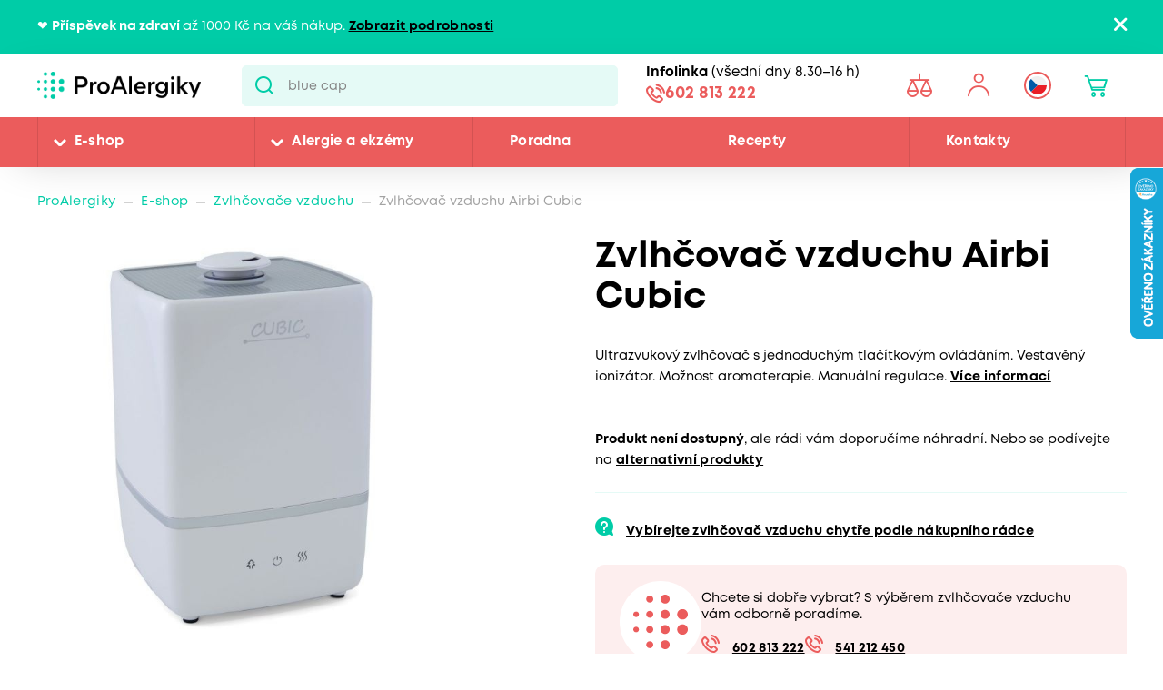

--- FILE ---
content_type: text/html; charset=utf-8
request_url: https://www.proalergiky.cz/eshop/zvlhcovac-vzduchu-airbi-cubic
body_size: 36115
content:


<!DOCTYPE html>
<html lang="cs">
<head>
    <meta charset="utf-8" />
    <meta name="viewport" content="width=device-width, initial-scale=1.0">
    <meta name="robots" content="index, follow" />
    
    
    
    <meta name="theme-color" content="#fff" />

    

    <meta content="Moderní ultrazvukový zvlhčovač vzduchu Airbi Cubic s jednoduchým ovládáním pomocí tlačítek s LED podsvícením. Ekonomické řešení pro uživatele, který ocení kvalitní výkonný přístroj za příznivou..." name="description" />
<meta content="Airbi Cubic, zvlhčovač vzduchu" name="keywords" />
<meta content="Zvlhčovač vzduchu Airbi Cubic" property="og:title" />
<meta content="Moderní ultrazvukový zvlhčovač vzduchu Airbi Cubic s jednoduchým ovládáním pomocí tlačítek s LED podsvícením. Ekonomické řešení pro uživatele, který ocení kvalitní výkonný přístroj za příznivou..." property="og:description" />
<meta content="https://www.proalergiky.cz/getmedia/becc0c74-d7e7-45ef-aaab-5895d387e040/Airbi-Cubic-hlavni.jpg.aspx" property="og:image" />
<meta content="CZK" property="product:price:currency" />
<meta content="1099" property="product:price:amount" />
    
    <meta property="lb:id" content="SKU_12953">

    
    

    <title>Zvlhčovač vzduchu Airbi Cubic | Pro Alergiky</title>

    <script>
        var webp = new Image(); webp.onerror = function () { document.getElementsByTagName('html')[0].classList.add('no-webp'); }; webp.onload = function () { document.getElementsByTagName('html')[0].classList.add('webp'); }; webp.src = '[data-uri]';
    </script>

    <!-- Google Tag Manager -->
<script>
if (window.location.href.indexOf('disableGTM=1') === -1) {
console.log("GTM ENABLED");



(function(w,d,s,l,i){w[l]=w[l]||[];w[l].push({'gtm.start':
new Date().getTime(),event:'gtm.js'});var f=d.getElementsByTagName(s)[0],
j=d.createElement(s),dl=l!='dataLayer'?'&l='+l:'';j.async=true;j.src=
'https://www.googletagmanager.com/gtm.js?id='+i+dl;f.parentNode.insertBefore(j,f);
})(window,document,'script','dataLayer','GTM-N2WVNW');

}
else {
console.log("GTM NOT LOADED");
}

</script>
<!-- End Google Tag Manager -->

<meta name="google-site-verification" content="P3lsCh-CFbnTCR93Io5q57JRWvMVsIGuMiP7e9LSdcM" />


    <link href="/CMTrade/media/system/css/main?v=iIPJCZPq35sXrH-EjlyZlGRcFlW3k8QVeX78wwNvBlU1" rel="stylesheet"/>



</head>
<body class="CSCZ Chrome" data-locale="cs-CZ">

    <!-- Google Tag Manager (noscript) -->
<noscript><iframe src="https://www.googletagmanager.com/ns.html?id=GTM-N2WVNW"
height="0" width="0" style="display:none;visibility:hidden"></iframe></noscript>
<!-- End Google Tag Manager (noscript) -->
    <script type="application/ld+json">{
  "@context": "http://schema.org",
  "@type": "Product",
  "name": "Zvlhčovač vzduchu Airbi Cubic",
  "image": "/getmedia/becc0c74-d7e7-45ef-aaab-5895d387e040/Airbi-Cubic-hlavni.jpg.aspx",
  "description": "Moderní ultrazvukový zvlhčovač vzduchu Airbi Cubic s jednoduchým ovládáním pomocí tlačítek s LED podsvícením. Ekonomické řešení pro uživatele, který ocení kvalitní výkonný přístroj za příznivou cenu.Nízká spotřeba energie a tichý chod. Velká nádržka umožňuje provoz více než 14 hodin bez nutnosti dolévání vody. Volba ze 3 stupňů výkonu.Ionizátor a aromaterapieVedle zvlhčování vzduchu nabízí čištění vzduchu za pomoci ionizátoru a možnost přidání vonného oleje do přihrádky k tomu určené.Důležité parametry zvlhčovače Airbi CubicZvlhčovací výkon: až 350 ml/hMístnost o velikosti: až 35 m²Nádrž: 5 lPrincip zvlhčování: ultrazvukFunkce a další výhody zvlhčovače Airbi CubicUltrazvukové zvlhčení vzduchu – ultrazvuk rozbije vodu na mikrokapičky = mlžinu (aerosol), která je tryskou vypouštěna do místnosti3stupňová regulace vlhkosti – manuální nastavení intenzity zvlhčováníIonizátor – snižuje prašnost a osvěžuje vzduchAromaterapie – možnost přidat esenciální olejParní tryska s rozsahem otáčení 360 ° – nastavení libovolného směru mlžinyKontrola stavu vody – praktický průhled na boční straně přístroje pro vizuální kontrolu hladiny vody. Nízký stav vody ohlásí zvuková signalizace a elektronická kontrolka vody, přístroj se sám vypne.Příhřev vody – ohřátí vody na teplotu 45–50 °C ničí případné bakterie, které by z vody mohly pronikat do vzduchu v místnostiDemineralizační patrona s antibakteriálním účinkem – změkčuje tvrdou vodu a brání množení bakterií ve voděOvládání podsvícenými tlačítkyVysoký výkon při nízké spotřebě energieAirbi prodloužená záruka na 3 rokyMožnost prodloužení záruky na 3 roky na základě registrace na stránkách dovozce. ",
  "sku": "12953",
  "offers": {
    "@context": "http://schema.org",
    "@type": "Offer",
    "url": "https://www.proalergiky.cz/eshop/zvlhcovac-vzduchu-airbi-cubic",
    "validFrom": "0001-01-01T00:00:00",
    "price": 1099.0000,
    "availability": "https://schema.org/OutOfStock",
    "priceCurrency": "CZK"
  }
}</script>
<script type="application/ld+json">{
  "@context": "http://schema.org",
  "@type": "BreadcrumbList",
  "itemListElement": [
    {
      "@type": "ListItem",
      "position": 1,
      "item": {
        "@id": "https://www.proalergiky.cz/eshop/zvlhcovace-vzduchu",
        "name": "Zvlhčovače vzduchu",
        "image": ""
      }
    }
  ]
}</script>
<script type="application/ld+json">{
  "@context": "http://schema.org",
  "@type": "Organization",
  "name": "ProAlergiky",
  "url": "www.proalergiky.cz",
  "logo": {
    "@context": "http://schema.org",
    "@type": "ImageObject",
    "url": "/CMTrade/media/system/img/logo.svg"
  },
  "email": "info@proalergiky.cz",
  "faxNumber": "",
  "telephone": "541 212 450",
  "sameAs": []
}</script>
    
    

    
        <div class="header-alert hidden" data-alert data-alert-name="Př&#237;spěvek na zdrav&#237;">
            <div class="pux-container">
                <div class="alert-container">
                    <span class="alert-content"><div data-pm-slice="1 1 []">❤️&nbsp;<strong>Příspěvek na zdraví </strong>až 1000 Kč na váš nákup. <a href="https://www.proalergiky.cz/landing-page/dotacni-program-pro-zdravi">Zobrazit podrobnosti</a></div>
</span>
                    <span class="close"></span>
                </div>
            </div>
        </div>



<header>
    

    <div class="pux-container">
        <div class="header-mobile">
            <div class="header-hamburger" data-hamburger>
                <span class="open-menu"></span>
            </div>
            <div class="header-logo">
    <a href="/">
        <img src="/CMTrade/media/system/img/logo.svg" alt="ProAlergiky" />
        <span>ProAlergiky</span>
    </a>
</div>
            <div class="header-controls-item header-cart" data-cart-preview-mobile-move-dist>
                
            </div>
        </div>
    </div>
    <div class="header">
        <div class="header-top">
            <div class="pux-container">
                <div class="header-top-inner">
                    <div class="header-logo">
    <a href="/">
        <img src="/CMTrade/media/system/img/logo.svg" alt="ProAlergiky" />
        <span>ProAlergiky</span>
    </a>
</div>
                    <div class="header-search">
                        <form action="/vyhledavani" data-search
                              data-search-url="/search/whisperer"
                              data-search-loading="immediate">
                            <div class="header-search-inner">
                                <input type="search" id="headerSearch" class="lbx-searchbox" name="searchtext"
                                       placeholder="Hledat v produktech a čl&#225;nc&#237;ch ..." data-search-input
                                       autocomplete="off">
                                <button type="submit" class="small-search-submit"
                                        data-search-submit>
                                    Pux.Search.Btn
                                    </button>
                                </div>
                                <div class="small-search-results">
                                    <span class="search-whisperrer-close" data-close-whisperrer></span>
                                    <div data-search-results></div>
                                </div>
                            </form>
                        </div>
                        <div class="header-infoline">
    <div class="infoline-box">
        <div class="infoline-box-item"><strong>Infolinka</strong> (všedn&#237; dny 8.30–16 h)</div>
        <a href="tel:602 813 222" class="infoline-box-item">602 813 222</a>
    </div>
</div>
                        <div class="header-controls" data-cart-preview-mobile-move-src-revert>
                            
                            <!--[S:comparebutton]--><div class="header-controls-item header-comparator">
    <a class="header-comparator-link" href="/porovnavac-produktu">
        <span class="header-comparator-count hidden" data-product-comparer-count="0"></span>

    </a>
    <!--<div class="header-window header-window-compare loading" id="compare-window" data-compare-preview-url="@Url.Action(" ListProducts", "Compare" )">
        <div class="header-window-close"></div>
        <div class="header-window-inner">
        </div>
    </div>-->
</div><!--[S]-->
                            <div class="header-controls-item header-login" data-open-parent>
    <!--[S:headeruserbox]--><a class="header-login-link login-item" data-initials="" data-open="login-window"></a>
<!--[S]-->
        <div class="header-window" id="login-window">
            <div class="header-window-close"></div>
            <div class="header-window-inner">
                <div class="header-window-inner-block">
                    <form action="/account/login" data-ajax="true" data-ajax-complete="pux.ajax.handleComponentResult" data-ajax-mode="replace" data-ajax-update="#login-form-header" data-ajax-url="/account/login" id="login-form-header" method="post">    <div class="header-login-box white-input-style">
        <div class="header-login-box-top">
            <h5 class="mt-0">Přihl&#225;šen&#237;</h5>

            <div>
                <label class="required" for="Username">E-mailov&#225; adresa</label>
                <input data-val="true" data-val-maxlength="Pux.Login.Validation.MaxLength" data-val-maxlength-max="100" data-val-required="Vyplňte prosím přihlašovací e-mailovou adresu" id="Username" name="Username" type="text" value="" />
                <span class="field-validation-valid" data-valmsg-for="Username" data-valmsg-replace="true"></span>
            </div>
            <div>
                <label class="required" for="Password">Heslo</label>
                <input data-val="true" data-val-maxlength="Pux.Login.Validation.MaxLength" data-val-maxlength-max="100" data-val-required="Vyplňte prosím své heslo" id="Password" name="Password" type="password" />
                <span class="field-validation-valid" data-valmsg-for="Password" data-valmsg-replace="true"></span>
            </div>
            
                <div class="header-login-form-option mt-20 mb-20">
                    <a href="/account/requestpasswordreset">Zapomněli jste heslo?</a>
                </div>
            <div class="request-password-reset-hidden header-request-password-reset-hidden">
                <a class="btn btn-primary btn-reset">Odeslat požadavek</a>
            </div>
            <div class="header-login-form-option mt-20">
                <button type="submit" class="btn btn-default full-width btn-ajax">Přihl&#225;sit se</button>
            </div>
        </div>
        <div class="header-login-box-bottom">
                <h5 class="mt-0">Nem&#225;te u n&#225;s &#250;čet?</h5>
                <div class="header-login-form-option">
                    <a class="btn btn-primary full-width" href="/muj-ucet/registrace">Zaregistrovat se</a>
                </div>
        </div>
    </div>
<input name="__RequestVerificationToken" type="hidden" value="Wc1vOUjzTovCeMI5ZYLp0KgqusgBD-3zDOyjYyt_5v9yYK0vsU3UHuAw1uoHSIhEOWcFdUoye-QyL5OdzSuBSpPi2QzjFe-3XeVwgorBsfY1" />    <input type="hidden" name="source" value="header" />
</form>
                </div>
            </div>
        </div>
        <div class="header-window" id="user-window" data-preview-url="/user/account/header-navigation">
            <div class="header-window-close"></div>
            <div class="header-window-inner" id="user-window-inner"></div>
        </div>
</div>


                                <div class="header-controls-item header-language" data-open-parent>
        <a data-open="language-window" class="header-language-link"><span class="lang-item lang-cz"></span></a>
        <div class="language-selector">
            <div class="header-window" id="language-window">
                <div class="header-window-close"></div>
                <div class="header-window-inner">
                    <h4 class="mt-0 mb-10">Změnit zemi</h4>
                    <div class="language-selector-items">
                            <a href="https://www.prealergikov.sk/" class="language-selector-item">
                                <div class="lang-item lang-sk"></div> Slovensko
                            </a>
                            <a href="https://www.proalergiky.cz/" class="language-selector-item active">
                                <div class="lang-item lang-cz"></div> Česko
                            </a>
                    </div>
                </div>
            </div>
        </div>
    </div>

                            <!--[S:shoppingcartbox]--><div class="header-controls-item header-cart " data-open-parent data-cart-preview-mobile-move-src id="cart-window-outer" data-cart-preview-url="/cart/preview" data-empty-text="CMTrade.Header.Cart.InitValue" >
    <a href="/cart/items" class="header-cart-link" data-open="cart-window" data-action="open-cart">
        <span class="header-cart-count" data-cart-count-helper="src" data-cart-preview-selector="items-count"></span>
        <!--<span class="header-cart-price" data-cart-preview-selector="total-price">CMTrade.Header.Cart.InitValue</span>-->
    </a>
    <div class="header-window" id="cart-window">
        <div class="header-window-close"></div>
        <div class="header-window-inner" data-cart-preview-selector="cart-content"></div>
    </div>
</div><!--[S]-->
                        </div>
                    </div>
                </div>
            </div>
            <div class="header-panel">
                <div class="pux-container">
                    <nav class="header-menu">
                        



        <ul>
                <li class="">
                    <div class="header-item-helper">
                                <a href="/eshop" class="mobile-hidden">E-shop</a>
                                <button type="button" class="menu-button-openner desktop-hidden">E-shop</button>
                                <span class="menu-openner"></span>
                    </div>
        <div class="megamenu">
            <div class="megamenu-content">
                <div class="megamenu-subcategories">
                    <ul>
                            <li class="promotion">
                                <div class="header-item-helper">
                                        <a href="/eshop/akce" class="cmtrade-icon-promotion">Akčn&#237; nab&#237;dka</a>
                                                                    </div>
                            </li>
                            <li class="sale">
                                <div class="header-item-helper">
                                        <a href="/doprodej" class="cmtrade-icon-sale">Doprodej</a>
                                                                    </div>
                            </li>
                            <li class="gifts">
                                <div class="header-item-helper">
                                        <a href="/eshop/tipy-na-darky" class="cmtrade-icon-gifts">Tipy na d&#225;rky</a>
                                                                    </div>
                            </li>
                            <li class="air-purifying">
                                <div class="header-item-helper">
                                        <a href="/eshop/cisticky-vzduchu" class="cmtrade-icon-air-purifying">Čističky vzduchu</a>
                                                                    </div>
                            </li>
                            <li class="dehumidifier-air">
                                <div class="header-item-helper">
                                        <a href="/eshop/odvlhcovace-vzduchu" class="cmtrade-icon-dehumidifier-air">Odvlhčovače vzduchu</a>
                                                                    </div>
                            </li>
                            <li class="humidifier-air">
                                <div class="header-item-helper">
                                        <a href="/eshop/zvlhcovace-vzduchu" class="cmtrade-icon-humidifier-air">Zvlhčovače vzduchu</a>
                                                                    </div>
                            </li>
                            <li class="air-buckles">
                                <div class="header-item-helper">
                                        <a href="/eshop/pracky-vzduchu" class="cmtrade-icon-air-buckles">Pračky vzduchu</a>
                                                                    </div>
                            </li>
                            <li class="aroma-diffusers">
                                <div class="header-item-helper">
                                        <a href="/eshop/aromadifuzery" class="cmtrade-icon-aroma-diffusers">Aromadifuz&#233;ry</a>
                                                                    </div>
                            </li>
                            <li class="star">
                                <div class="header-item-helper">
                                        <a href="/eshop/detske-chuvicky" class="cmtrade-icon-star">Dětsk&#233; chůvičky</a>
                                                                    </div>
                            </li>
                            <li class="duvets">
                                <div class="header-item-helper">
                                        <a href="/eshop/periny-pro-alergiky" class="cmtrade-icon-duvets">Lůžkoviny</a>
                                                                    </div>
                            </li>
                            <li class="inhalation">
                                <div class="header-item-helper">
                                        <a href="/eshop/inhalatory-dychaci-pomucky" class="cmtrade-icon-inhalation">Inhalace, p&#233;če o d&#253;chac&#237; cesty</a>
                                                                    </div>
                            </li>
                            <li class="clothing">
                                <div class="header-item-helper">
                                        <a href="/eshop/odevy-pro-atopicky-ekzem" class="cmtrade-icon-clothing">Oblečen&#237; pro atopiky</a>
                                                                    </div>
                            </li>
                            <li class="vacuum-cleaners">
                                <div class="header-item-helper">
                                        <a href="/eshop/vysavace-pro-alergiky" class="cmtrade-icon-vacuum-cleaners">Vysavače</a>
                                                                    </div>
                            </li>
                            <li class="steam-cleaners">
                                <div class="header-item-helper">
                                        <a href="/eshop/parni-cistice" class="cmtrade-icon-steam-cleaners">Parn&#237; čističe</a>
                                                                    </div>
                            </li>
                            <li class="hygrometers">
                                <div class="header-item-helper">
                                        <a href="/eshop/vlhkomery-meteostanice" class="cmtrade-icon-hygrometers">Vlhkoměry a meteostanice</a>
                                                                    </div>
                            </li>
                            <li class="cleaning">
                                <div class="header-item-helper">
                                        <a href="/eshop/uklid-u-alergika" class="cmtrade-icon-cleaning">&#218;klid, pran&#237;, čištěn&#237;</a>
                                                                    </div>
                            </li>
                            <li class="cosmetics">
                                <div class="header-item-helper">
                                        <a href="/eshop/kosmetika-opalovani" class="cmtrade-icon-cosmetics">P&#233;če o pokožku, hygiena</a>
                                                                    </div>
                            </li>
                            <li class="supplements">
                                <div class="header-item-helper">
                                        <a href="/eshop/doplnky-stravy" class="cmtrade-icon-supplements">Doplňky stravy</a>
                                                                    </div>
                            </li>
                            <li class="food-questions">
                                <div class="header-item-helper">
                                        <a href="/eshop/dozy-na-potraviny" class="cmtrade-icon-food-questions">D&#243;zy na potraviny</a>
                                                                    </div>
                            </li>
                            <li class="water-filtration">
                                <div class="header-item-helper">
                                        <a href="/eshop/filtrace-vody" class="cmtrade-icon-water-filtration">Filtrace vody</a>
                                                                    </div>
                            </li>
                            <li class="allergy-tests">
                                <div class="header-item-helper">
                                        <a href="/eshop/testy-na-alergie" class="cmtrade-icon-allergy-tests">Testy na alergie</a>
                                                                    </div>
                            </li>
                            <li class="literature">
                                <div class="header-item-helper">
                                        <a href="/eshop/literatura" class="cmtrade-icon-literature">Literatura</a>
                                                                    </div>
                            </li>
                            <li class="windows-site">
                                <div class="header-item-helper">
                                        <a href="/eshop/okenni-site-proti-pylu-hmyzu" class="cmtrade-icon-windows-site">S&#237;tě do oken a dveř&#237;</a>
                                                                    </div>
                            </li>
                            <li class="window-seals">
                                <div class="header-item-helper">
                                        <a href="/eshop/tesneni-do-oken-a-dveri" class="cmtrade-icon-window-seals">Těsněn&#237; do oken a dveř&#237;</a>
                                                                    </div>
                            </li>
                            <li class="diagnostics">
                                <div class="header-item-helper">
                                        <a href="/eshop/diagnosticke-pristroje" class="cmtrade-icon-diagnostics">Diagnostick&#233; př&#237;stroje</a>
                                                                    </div>
                            </li>
                            <li class="mobile-air-conditioning">
                                <div class="header-item-helper">
                                        <a href="/eshop/mobilni-klimatizace" class="cmtrade-icon-mobile-air-conditioning">Mobiln&#237; klimatizace</a>
                                                                    </div>
                            </li>
                            <li class="fans">
                                <div class="header-item-helper">
                                        <a href="/eshop/ventilatory" class="cmtrade-icon-fans">Ventil&#225;tory</a>
                                                                    </div>
                            </li>
                            <li class="heating-products">
                                <div class="header-item-helper">
                                        <a href="/eshop/nahrivaci-bandaze" class="cmtrade-icon-heating-products">Vyhř&#237;van&#233; band&#225;že a deky</a>
                                                                    </div>
                            </li>
                            <li class="sleep">
                                <div class="header-item-helper">
                                        <a href="/eshop/podpora-usinani-a-vstavani" class="cmtrade-icon-sleep">Podpora us&#237;n&#225;n&#237; a vst&#225;v&#225;n&#237;</a>
                                                                    </div>
                            </li>
                            <li class="body">
                                <div class="header-item-helper">
                                        <a href="/eshop/pece-o-telo" class="cmtrade-icon-body">P&#233;če o tělo</a>
                                                                    </div>
                            </li>
                    </ul>
                </div>
                <div class="megamenu-scroller">
                    <button type="button" class="icon-drop js-scroll-content"></button>
                </div>
                    <div class="megamenu-buttons">
                        <a href="/alergie" class="btn btn-primary">Vybrat podle alergie</a>
                        <a href="/eshop/znacky" class="btn btn-primary">Vybrat podle značky</a>
                    </div>
            </div>
            <div class="megamenu-image">
        <a href="/banner/T800-filtr"   class="megamenu-image-banner">
            <img class="megamenu-banner-image" data-lazy-type="img" data-img="/CMTrade/media/static-media/12e2b07d-255e-4565-b1ef-886bc3f24220@w1200.jpg" data-webp="/CMTrade/media/static-media/12e2b07d-255e-4565-b1ef-886bc3f24220@w1200.webp" alt="T800 + filtr" />
        </a>
            </div>
        </div>
                </li>
                <li class="">
                    <div class="header-item-helper">
                                <a href="/alergie" class="mobile-hidden">Alergie a ekz&#233;my</a>
                                <button type="button" class="menu-button-openner desktop-hidden">Alergie a ekz&#233;my</button>
                                <span class="menu-openner"></span>
                    </div>
        <div class="megamenu">
            <div class="megamenu-content">
                <div class="megamenu-subcategories">
                    <ul>
                            <li class="pollen">
                                <div class="header-item-helper">
                                        <a href="/alergie/alergie-na-pyl" class="cmtrade-icon-pollen">Alergie na pyl</a>
                                                                    </div>
                            </li>
                            <li class="mites">
                                <div class="header-item-helper">
                                        <a href="/alergie/alergie-na-roztoce" class="cmtrade-icon-mites">Alergie na roztoče</a>
                                                                    </div>
                            </li>
                            <li class="animals">
                                <div class="header-item-helper">
                                        <a href="/alergie/alergie-na-kocky-psy-zvirata" class="cmtrade-icon-animals">Alergie na psy, kočky a jin&#225; zv&#237;řata</a>
                                                                    </div>
                            </li>
                            <li class="dermatitis">
                                <div class="header-item-helper">
                                        <a href="/alergie/atopicky-ekzem" class="cmtrade-icon-dermatitis">Atopick&#253; ekz&#233;m</a>
                                                                    </div>
                            </li>
                            <li class="mold">
                                <div class="header-item-helper">
                                        <a href="/alergie/alergie-na-plisne" class="cmtrade-icon-mold">Alergie na pl&#237;sně</a>
                                                                    </div>
                            </li>
                            <li class="insects">
                                <div class="header-item-helper">
                                        <a href="/alergie/alergie-na-bodnuti-hmyzem" class="cmtrade-icon-insects">Alergie na včelu, vosu a jin&#253; hmyz</a>
                                                                    </div>
                            </li>
                            <li class="asthma">
                                <div class="header-item-helper">
                                        <a href="/alergie/astma" class="cmtrade-icon-asthma">Astma</a>
                                                                    </div>
                            </li>
                            <li class="contact">
                                <div class="header-item-helper">
                                        <a href="/alergie/kontaktni-alergie" class="cmtrade-icon-contact">Kontaktn&#237; alergie</a>
                                                                    </div>
                            </li>
                            <li class="medicine">
                                <div class="header-item-helper">
                                        <a href="/alergie/alergie-na-leky" class="cmtrade-icon-medicine">Alergie na l&#233;ky</a>
                                                                    </div>
                            </li>
                            <li class="latex">
                                <div class="header-item-helper">
                                        <a href="/alergie/alergie-na-latex" class="cmtrade-icon-latex">Alergie na latex</a>
                                                                    </div>
                            </li>
                            <li class="sun">
                                <div class="header-item-helper">
                                        <a href="/alergie/alergie-na-slunce" class="cmtrade-icon-sun">Alergie na slunce</a>
                                                                    </div>
                            </li>
                            <li class="cold">
                                <div class="header-item-helper">
                                        <a href="/alergie/alergie-na-chlad" class="cmtrade-icon-cold">Alergie na chlad</a>
                                                                    </div>
                            </li>
                            <li class="food">
                                <div class="header-item-helper">
                                        <a href="/alergie/alergie-na-potraviny" class="cmtrade-icon-food">Alergie na potraviny</a>
                                                                            <span class="menu-openner"></span>
                                </div>
        <ul>
                <li class="">
                    <div class="header-item-helper">
                                <a href="/alergie/alergie-na-mleko">Alergie na ml&#233;ko</a>
                    </div>
                </li>
                <li class="">
                    <div class="header-item-helper">
                                <a href="/alergie/intolerance-laktozy">Intolerance lakt&#243;zy</a>
                    </div>
                </li>
                <li class="">
                    <div class="header-item-helper">
                                <a href="/alergie/alergie-na-vejce">Alergie na vejce</a>
                    </div>
                </li>
                <li class="">
                    <div class="header-item-helper">
                                <a href="/alergie/histaminova-intolerance">Histaminov&#225; intolerance</a>
                    </div>
                </li>
                <li class="">
                    <div class="header-item-helper">
                                <a href="/alergie/celiakie">Celiakie</a>
                    </div>
                </li>
                <li class="">
                    <div class="header-item-helper">
                                <a href="/alergie/alergie-na-lepek-mouku">Alergie na lepek (mouku)</a>
                    </div>
                </li>
                <li class="">
                    <div class="header-item-helper">
                                <a href="/alergie/alergie-na-skorapkove-plody">Alergie na ořechy a dalš&#237; skoř&#225;pkov&#233; plody</a>
                    </div>
                </li>
                <li class="">
                    <div class="header-item-helper">
                                <a href="/alergie/alergie-na-arasidy">Alergie na araš&#237;dy</a>
                    </div>
                </li>
                <li class="">
                    <div class="header-item-helper">
                                <a href="/alergie/alergie-na-soju">Alergie na s&#243;ju</a>
                    </div>
                </li>
                <li class="">
                    <div class="header-item-helper">
                                <a href="/alergie/alergie-na-houby">Alergie na houby</a>
                    </div>
                </li>
                <li class="">
                    <div class="header-item-helper">
                                <a href="/alergie/alergie-na-koryse">Alergie na kor&#253;še</a>
                    </div>
                </li>
                <li class="">
                    <div class="header-item-helper">
                                <a href="/alergie/alergie-na-mekkyse">Alergie na měkk&#253;še</a>
                    </div>
                </li>
                <li class="">
                    <div class="header-item-helper">
                                <a href="/alergie/alergie-na-sezam">Alergie na sezam</a>
                    </div>
                </li>
                <li class="">
                    <div class="header-item-helper">
                                <a href="/alergie/alergie-na-horcici">Alergie na hořčici</a>
                    </div>
                </li>
                <li class="">
                    <div class="header-item-helper">
                                <a href="/alergie/alergie-na-celer">Alergie na celer</a>
                    </div>
                </li>
                <li class="">
                    <div class="header-item-helper">
                                <a href="/alergie/alergie-na-lupinu-vlci-bob">Alergie na lupinu</a>
                    </div>
                </li>
                <li class="">
                    <div class="header-item-helper">
                                <a href="/alergie/alergie-na-drozdi">Alergie na drožd&#237;</a>
                    </div>
                </li>
                <li class="">
                    <div class="header-item-helper">
                                <a href="/alergie/alergie-na-maso">Alergie na maso</a>
                    </div>
                </li>
                <li class="">
                    <div class="header-item-helper">
                                <a href="/alergie/alergie-na-ryby">Alergie na ryby</a>
                    </div>
                </li>
        </ul>
                            </li>
                    </ul>
                </div>
                <div class="megamenu-scroller">
                    <button type="button" class="icon-drop js-scroll-content"></button>
                </div>
            </div>
            <div class="megamenu-image">
        <a href="/banner/ProtecSom"   class="megamenu-image-banner">
            <img class="megamenu-banner-image" data-lazy-type="img" data-img="/CMTrade/media/static-media/c324df56-3079-4853-adf6-4e042c44ffc6@w1200.jpg" data-webp="/CMTrade/media/static-media/c324df56-3079-4853-adf6-4e042c44ffc6@w1200.webp" alt="ProtecSom" />
        </a>
            </div>
        </div>
                </li>
                <li class="">
                    <div class="header-item-helper">
                                <a href="/poradna">Poradna</a>
                    </div>
                </li>
                <li class="">
                    <div class="header-item-helper">
                                <a href="/recepty">Recepty</a>
                    </div>
                </li>
                <li class="">
                    <div class="header-item-helper">
                                <a href="/kontakty">Kontakty</a>
                    </div>
                </li>
        </ul>



                    </nav>
                    <div class="header-infoline">
    <div class="infoline-box">
        <div class="infoline-box-item"><strong>Infolinka</strong> (všedn&#237; dny 8.30–16 h)</div>
        <a href="tel:602 813 222" class="infoline-box-item">602 813 222</a>
    </div>
</div>
                </div>
            </div>
        </div>

        
    </header>


<div class="header-spacing"></div>







    <!-- Main Content -->
    <main id="lbx-wrapper">
        

<script type="text/javascript">dataLayer = window.dataLayer || [];dataLayer.push({ ecommerce: null });dataLayer.push({"event":"view_item","ecommerce":{"currency":"CZK","value":1099.0000,"tax":0.0,"shipping":0.0,"items":[{"value_without_tax":908.2600,"discount":0.0,"item_description":"Ultrazvukový zvlhčovač s jednoduchým tlačítkovým ovládáním. Vestavěný ionizátor. Možnost aromaterapie. Manuální regulace.","item_id":"12953","item_name":"AIRBI Cubic zvlhčovač vzduchu","item_category":"E-shop","item_category2":"Zvlhčovače vzduchu","item_url":"https://www.proalergiky.cz/eshop/zvlhcovac-vzduchu-airbi-cubic","item_image_url":"https://www.proalergiky.cz/CMTrade/media/static-media/becc0c74-d7e7-45ef-aaab-5895d387e040@w800.jpg","price":1099.0000,"quantity":1}]}});</script>


    <div class="breadcrumbs">
        <div class="pux-container">
            <div class="breadcrumbs-inner">
                    <div class="breadcrumbs-item">
                        <a href="/">ProAlergiky</a>
                    </div>
                    <span class="breadcrumbs-separator icon-drop2"></span>
                    <div class="breadcrumbs-item">
                        <a href="/eshop">E-shop</a>
                    </div>
                    <span class="breadcrumbs-separator icon-drop2"></span>
                    <div class="breadcrumbs-item">
                        <a href="/eshop/zvlhcovace-vzduchu">Zvlhčovače vzduchu</a>
                    </div>
                    <span class="breadcrumbs-separator icon-drop2"></span>
                <div class="breadcrumbs-item breadcrumbs-item-last">
                    <span>Zvlhčovač vzduchu Airbi Cubic</span>
                </div>
            </div>
        </div>
    </div>

<input type="number" value="2897" style="display:none" class="hidden-product-id" />

<div class="pux-container">
    <div class="product-detail" data-async-container>
        <div class="product-detail-top">
            <div class="product-detail-top-title">
                    <h1 class="mt-0">Zvlhčovač vzduchu Airbi Cubic</h1>
            </div>
            <div class="product-detail-top-gallery">
                <div class="product-detail-gallery">
                    

    <div class="product-gallery" id="product-gallery" data-product-gallery-init>
        
        <div class="product-gallery-inner">
                <div class="product-gallery-item">
                    <a href="/CMTrade/media/content/products/1294/img/Airbi-Cubic-hlavni.jpg" class="product-gallery-item-inner" data-fancybox="product-gallery" data-caption="Zvlhčovač vzduchu Airbi Cubic">
                        <picture>
                            <source media="(min-width:700px)" srcset="/CMTrade/media/static-media/becc0c74-d7e7-45ef-aaab-5895d387e040@w1000.webp" type="image/webp">
                            <source media="(min-width:700px)" srcset="/CMTrade/media/static-media/becc0c74-d7e7-45ef-aaab-5895d387e040@w1000.jpg" type="image/png">
                            <source media="(min-width:575px)" srcset="/CMTrade/media/static-media/becc0c74-d7e7-45ef-aaab-5895d387e040@w800.webp" type="image/webp">
                            <source media="(min-width:575px)" srcset="/CMTrade/media/static-media/becc0c74-d7e7-45ef-aaab-5895d387e040@w800.jpg" type="image/png">
                            <source media="(min-width:574px)" srcset="/CMTrade/media/static-media/becc0c74-d7e7-45ef-aaab-5895d387e040@w600.webp" type="image/webp">
                            <source media="(min-width:574px)" srcset="/CMTrade/media/static-media/becc0c74-d7e7-45ef-aaab-5895d387e040@w600.jpg" type="image/png">
                            <source media="(min-width:320px)" srcset="/CMTrade/media/static-media/becc0c74-d7e7-45ef-aaab-5895d387e040@w400.webp" type="image/webp">
                            <source media="(min-width:320px)" srcset="/CMTrade/media/static-media/becc0c74-d7e7-45ef-aaab-5895d387e040@w400.jpg" type="image/png">
                            <img loading="eager" fetchpriority="high" src="/CMTrade/media/static-media/becc0c74-d7e7-45ef-aaab-5895d387e040@w1000.jpg" alt="Zvlhčovač vzduchu Airbi Cubic" type="image/png">
                        </picture>
                    </a>
                </div>
                <div class="product-gallery-item">
                    <a href="/CMTrade/media/content/products/1294/img/AIrbi-Cubic-bocni.jpg" class="product-gallery-item-inner" data-fancybox="product-gallery" data-caption="Zvlhčovač vzduchu Airbi Cubic - bočn&#237; pohled">
                        <picture>
                            <source media="(min-width:700px)" srcset="/CMTrade/media/static-media/8aa4aa87-313d-4fae-81bd-de6203ec6dba@w1000.webp" type="image/webp">
                            <source media="(min-width:700px)" srcset="/CMTrade/media/static-media/8aa4aa87-313d-4fae-81bd-de6203ec6dba@w1000.jpg" type="image/png">
                            <source media="(min-width:575px)" srcset="/CMTrade/media/static-media/8aa4aa87-313d-4fae-81bd-de6203ec6dba@w800.webp" type="image/webp">
                            <source media="(min-width:575px)" srcset="/CMTrade/media/static-media/8aa4aa87-313d-4fae-81bd-de6203ec6dba@w800.jpg" type="image/png">
                            <source media="(min-width:574px)" srcset="/CMTrade/media/static-media/8aa4aa87-313d-4fae-81bd-de6203ec6dba@w600.webp" type="image/webp">
                            <source media="(min-width:574px)" srcset="/CMTrade/media/static-media/8aa4aa87-313d-4fae-81bd-de6203ec6dba@w600.jpg" type="image/png">
                            <source media="(min-width:320px)" srcset="/CMTrade/media/static-media/8aa4aa87-313d-4fae-81bd-de6203ec6dba@w400.webp" type="image/webp">
                            <source media="(min-width:320px)" srcset="/CMTrade/media/static-media/8aa4aa87-313d-4fae-81bd-de6203ec6dba@w400.jpg" type="image/png">
                            <img loading="eager" fetchpriority="high" src="/CMTrade/media/static-media/8aa4aa87-313d-4fae-81bd-de6203ec6dba@w1000.jpg" alt="Zvlhčovač vzduchu Airbi Cubic - bočn&#237; pohled" type="image/png">
                        </picture>
                    </a>
                </div>
                <div class="product-gallery-item">
                    <a href="/CMTrade/media/content/products/1294/img/Airbi-Cubic-madlo.jpg" class="product-gallery-item-inner" data-fancybox="product-gallery" data-caption="Zvlhčovač vzduchu Airbi Cubic - madlo n&#225;drže">
                        <picture>
                            <source media="(min-width:700px)" srcset="/CMTrade/media/static-media/f378df31-a127-48bc-8e63-c0b18312d27d@w1000.webp" type="image/webp">
                            <source media="(min-width:700px)" srcset="/CMTrade/media/static-media/f378df31-a127-48bc-8e63-c0b18312d27d@w1000.jpg" type="image/png">
                            <source media="(min-width:575px)" srcset="/CMTrade/media/static-media/f378df31-a127-48bc-8e63-c0b18312d27d@w800.webp" type="image/webp">
                            <source media="(min-width:575px)" srcset="/CMTrade/media/static-media/f378df31-a127-48bc-8e63-c0b18312d27d@w800.jpg" type="image/png">
                            <source media="(min-width:574px)" srcset="/CMTrade/media/static-media/f378df31-a127-48bc-8e63-c0b18312d27d@w600.webp" type="image/webp">
                            <source media="(min-width:574px)" srcset="/CMTrade/media/static-media/f378df31-a127-48bc-8e63-c0b18312d27d@w600.jpg" type="image/png">
                            <source media="(min-width:320px)" srcset="/CMTrade/media/static-media/f378df31-a127-48bc-8e63-c0b18312d27d@w400.webp" type="image/webp">
                            <source media="(min-width:320px)" srcset="/CMTrade/media/static-media/f378df31-a127-48bc-8e63-c0b18312d27d@w400.jpg" type="image/png">
                            <img loading="eager" fetchpriority="high" src="/CMTrade/media/static-media/f378df31-a127-48bc-8e63-c0b18312d27d@w1000.jpg" alt="Zvlhčovač vzduchu Airbi Cubic - madlo n&#225;drže" type="image/png">
                        </picture>
                    </a>
                </div>
                <div class="product-gallery-item">
                    <a href="/CMTrade/media/content/products/1294/img/Airbi-Cubic-demineralizacni-patrona.jpg" class="product-gallery-item-inner" data-fancybox="product-gallery" data-caption="Zvlhčovač vzduchu Airbi Cubic - demineralizačn&#237; patrona">
                        <picture>
                            <source media="(min-width:700px)" srcset="/CMTrade/media/static-media/c1d08523-50af-4512-b2f0-7be5ce0535fa@w1000.webp" type="image/webp">
                            <source media="(min-width:700px)" srcset="/CMTrade/media/static-media/c1d08523-50af-4512-b2f0-7be5ce0535fa@w1000.jpg" type="image/png">
                            <source media="(min-width:575px)" srcset="/CMTrade/media/static-media/c1d08523-50af-4512-b2f0-7be5ce0535fa@w800.webp" type="image/webp">
                            <source media="(min-width:575px)" srcset="/CMTrade/media/static-media/c1d08523-50af-4512-b2f0-7be5ce0535fa@w800.jpg" type="image/png">
                            <source media="(min-width:574px)" srcset="/CMTrade/media/static-media/c1d08523-50af-4512-b2f0-7be5ce0535fa@w600.webp" type="image/webp">
                            <source media="(min-width:574px)" srcset="/CMTrade/media/static-media/c1d08523-50af-4512-b2f0-7be5ce0535fa@w600.jpg" type="image/png">
                            <source media="(min-width:320px)" srcset="/CMTrade/media/static-media/c1d08523-50af-4512-b2f0-7be5ce0535fa@w400.webp" type="image/webp">
                            <source media="(min-width:320px)" srcset="/CMTrade/media/static-media/c1d08523-50af-4512-b2f0-7be5ce0535fa@w400.jpg" type="image/png">
                            <img loading="eager" fetchpriority="high" src="/CMTrade/media/static-media/c1d08523-50af-4512-b2f0-7be5ce0535fa@w1000.jpg" alt="Zvlhčovač vzduchu Airbi Cubic - demineralizačn&#237; patrona" type="image/png">
                        </picture>
                    </a>
                </div>
                <div class="product-gallery-item">
                    <a href="/CMTrade/media/content/products/1294/img/Airbi-Cubic-aromaterapie.jpg" class="product-gallery-item-inner" data-fancybox="product-gallery" data-caption="Zvlhčovač vzduchu Airbi Cubic - přihr&#225;dka na vonn&#253; olej">
                        <picture>
                            <source media="(min-width:700px)" srcset="/CMTrade/media/static-media/bd9c0c17-4ea7-415c-a573-f7f071e73408@w1000.webp" type="image/webp">
                            <source media="(min-width:700px)" srcset="/CMTrade/media/static-media/bd9c0c17-4ea7-415c-a573-f7f071e73408@w1000.jpg" type="image/png">
                            <source media="(min-width:575px)" srcset="/CMTrade/media/static-media/bd9c0c17-4ea7-415c-a573-f7f071e73408@w800.webp" type="image/webp">
                            <source media="(min-width:575px)" srcset="/CMTrade/media/static-media/bd9c0c17-4ea7-415c-a573-f7f071e73408@w800.jpg" type="image/png">
                            <source media="(min-width:574px)" srcset="/CMTrade/media/static-media/bd9c0c17-4ea7-415c-a573-f7f071e73408@w600.webp" type="image/webp">
                            <source media="(min-width:574px)" srcset="/CMTrade/media/static-media/bd9c0c17-4ea7-415c-a573-f7f071e73408@w600.jpg" type="image/png">
                            <source media="(min-width:320px)" srcset="/CMTrade/media/static-media/bd9c0c17-4ea7-415c-a573-f7f071e73408@w400.webp" type="image/webp">
                            <source media="(min-width:320px)" srcset="/CMTrade/media/static-media/bd9c0c17-4ea7-415c-a573-f7f071e73408@w400.jpg" type="image/png">
                            <img loading="eager" fetchpriority="high" src="/CMTrade/media/static-media/bd9c0c17-4ea7-415c-a573-f7f071e73408@w1000.jpg" alt="Zvlhčovač vzduchu Airbi Cubic - přihr&#225;dka na vonn&#253; olej" type="image/png">
                        </picture>
                    </a>
                </div>
        </div>
        
        
    </div>

    <div class="product-gallery-list only-first-row">
            <div class="product-gallery-list-item" data-id="0">
                
                <picture>
                    <source media="(min-width:700px)" srcset="/CMTrade/media/static-media/becc0c74-d7e7-45ef-aaab-5895d387e040@w1000.webp" type="image/webp">
                    <source media="(min-width:700px)" srcset="/CMTrade/media/static-media/becc0c74-d7e7-45ef-aaab-5895d387e040@w1000.jpg" type="image/png">
                    <source media="(min-width:575px)" srcset="/CMTrade/media/static-media/becc0c74-d7e7-45ef-aaab-5895d387e040@w800.webp" type="image/webp">
                    <source media="(min-width:575px)" srcset="/CMTrade/media/static-media/becc0c74-d7e7-45ef-aaab-5895d387e040@w800.jpg" type="image/png">
                    <source media="(min-width:574px)" srcset="/CMTrade/media/static-media/becc0c74-d7e7-45ef-aaab-5895d387e040@w600.webp" type="image/webp">
                    <source media="(min-width:574px)" srcset="/CMTrade/media/static-media/becc0c74-d7e7-45ef-aaab-5895d387e040@w600.jpg" type="image/png">
                    <source media="(min-width:320px)" srcset="/CMTrade/media/static-media/becc0c74-d7e7-45ef-aaab-5895d387e040@w400.webp" type="image/webp">
                    <source media="(min-width:320px)" srcset="/CMTrade/media/static-media/becc0c74-d7e7-45ef-aaab-5895d387e040@w400.jpg" type="image/png">
                    <img loading="eager" fetchpriority="high" src="/CMTrade/media/static-media/becc0c74-d7e7-45ef-aaab-5895d387e040@w1000.jpg" alt="Zvlhčovač vzduchu Airbi Cubic" type="image/png">
                </picture>
            </div>
            <div class="product-gallery-list-item" data-id="1">
                
                <picture>
                    <source media="(min-width:700px)" srcset="/CMTrade/media/static-media/8aa4aa87-313d-4fae-81bd-de6203ec6dba@w1000.webp" type="image/webp">
                    <source media="(min-width:700px)" srcset="/CMTrade/media/static-media/8aa4aa87-313d-4fae-81bd-de6203ec6dba@w1000.jpg" type="image/png">
                    <source media="(min-width:575px)" srcset="/CMTrade/media/static-media/8aa4aa87-313d-4fae-81bd-de6203ec6dba@w800.webp" type="image/webp">
                    <source media="(min-width:575px)" srcset="/CMTrade/media/static-media/8aa4aa87-313d-4fae-81bd-de6203ec6dba@w800.jpg" type="image/png">
                    <source media="(min-width:574px)" srcset="/CMTrade/media/static-media/8aa4aa87-313d-4fae-81bd-de6203ec6dba@w600.webp" type="image/webp">
                    <source media="(min-width:574px)" srcset="/CMTrade/media/static-media/8aa4aa87-313d-4fae-81bd-de6203ec6dba@w600.jpg" type="image/png">
                    <source media="(min-width:320px)" srcset="/CMTrade/media/static-media/8aa4aa87-313d-4fae-81bd-de6203ec6dba@w400.webp" type="image/webp">
                    <source media="(min-width:320px)" srcset="/CMTrade/media/static-media/8aa4aa87-313d-4fae-81bd-de6203ec6dba@w400.jpg" type="image/png">
                    <img loading="eager" fetchpriority="high" src="/CMTrade/media/static-media/8aa4aa87-313d-4fae-81bd-de6203ec6dba@w1000.jpg" alt="Zvlhčovač vzduchu Airbi Cubic - bočn&#237; pohled" type="image/png">
                </picture>
            </div>
            <div class="product-gallery-list-item" data-id="2">
                
                <picture>
                    <source media="(min-width:700px)" srcset="/CMTrade/media/static-media/f378df31-a127-48bc-8e63-c0b18312d27d@w1000.webp" type="image/webp">
                    <source media="(min-width:700px)" srcset="/CMTrade/media/static-media/f378df31-a127-48bc-8e63-c0b18312d27d@w1000.jpg" type="image/png">
                    <source media="(min-width:575px)" srcset="/CMTrade/media/static-media/f378df31-a127-48bc-8e63-c0b18312d27d@w800.webp" type="image/webp">
                    <source media="(min-width:575px)" srcset="/CMTrade/media/static-media/f378df31-a127-48bc-8e63-c0b18312d27d@w800.jpg" type="image/png">
                    <source media="(min-width:574px)" srcset="/CMTrade/media/static-media/f378df31-a127-48bc-8e63-c0b18312d27d@w600.webp" type="image/webp">
                    <source media="(min-width:574px)" srcset="/CMTrade/media/static-media/f378df31-a127-48bc-8e63-c0b18312d27d@w600.jpg" type="image/png">
                    <source media="(min-width:320px)" srcset="/CMTrade/media/static-media/f378df31-a127-48bc-8e63-c0b18312d27d@w400.webp" type="image/webp">
                    <source media="(min-width:320px)" srcset="/CMTrade/media/static-media/f378df31-a127-48bc-8e63-c0b18312d27d@w400.jpg" type="image/png">
                    <img loading="eager" fetchpriority="high" src="/CMTrade/media/static-media/f378df31-a127-48bc-8e63-c0b18312d27d@w1000.jpg" alt="Zvlhčovač vzduchu Airbi Cubic - madlo n&#225;drže" type="image/png">
                </picture>
            </div>
            <div class="product-gallery-list-item" data-id="3">
                
                <picture>
                    <source media="(min-width:700px)" srcset="/CMTrade/media/static-media/c1d08523-50af-4512-b2f0-7be5ce0535fa@w1000.webp" type="image/webp">
                    <source media="(min-width:700px)" srcset="/CMTrade/media/static-media/c1d08523-50af-4512-b2f0-7be5ce0535fa@w1000.jpg" type="image/png">
                    <source media="(min-width:575px)" srcset="/CMTrade/media/static-media/c1d08523-50af-4512-b2f0-7be5ce0535fa@w800.webp" type="image/webp">
                    <source media="(min-width:575px)" srcset="/CMTrade/media/static-media/c1d08523-50af-4512-b2f0-7be5ce0535fa@w800.jpg" type="image/png">
                    <source media="(min-width:574px)" srcset="/CMTrade/media/static-media/c1d08523-50af-4512-b2f0-7be5ce0535fa@w600.webp" type="image/webp">
                    <source media="(min-width:574px)" srcset="/CMTrade/media/static-media/c1d08523-50af-4512-b2f0-7be5ce0535fa@w600.jpg" type="image/png">
                    <source media="(min-width:320px)" srcset="/CMTrade/media/static-media/c1d08523-50af-4512-b2f0-7be5ce0535fa@w400.webp" type="image/webp">
                    <source media="(min-width:320px)" srcset="/CMTrade/media/static-media/c1d08523-50af-4512-b2f0-7be5ce0535fa@w400.jpg" type="image/png">
                    <img loading="eager" fetchpriority="high" src="/CMTrade/media/static-media/c1d08523-50af-4512-b2f0-7be5ce0535fa@w1000.jpg" alt="Zvlhčovač vzduchu Airbi Cubic - demineralizačn&#237; patrona" type="image/png">
                </picture>
            </div>
            <div class="product-gallery-list-item" data-id="4">
                
                <picture>
                    <source media="(min-width:700px)" srcset="/CMTrade/media/static-media/bd9c0c17-4ea7-415c-a573-f7f071e73408@w1000.webp" type="image/webp">
                    <source media="(min-width:700px)" srcset="/CMTrade/media/static-media/bd9c0c17-4ea7-415c-a573-f7f071e73408@w1000.jpg" type="image/png">
                    <source media="(min-width:575px)" srcset="/CMTrade/media/static-media/bd9c0c17-4ea7-415c-a573-f7f071e73408@w800.webp" type="image/webp">
                    <source media="(min-width:575px)" srcset="/CMTrade/media/static-media/bd9c0c17-4ea7-415c-a573-f7f071e73408@w800.jpg" type="image/png">
                    <source media="(min-width:574px)" srcset="/CMTrade/media/static-media/bd9c0c17-4ea7-415c-a573-f7f071e73408@w600.webp" type="image/webp">
                    <source media="(min-width:574px)" srcset="/CMTrade/media/static-media/bd9c0c17-4ea7-415c-a573-f7f071e73408@w600.jpg" type="image/png">
                    <source media="(min-width:320px)" srcset="/CMTrade/media/static-media/bd9c0c17-4ea7-415c-a573-f7f071e73408@w400.webp" type="image/webp">
                    <source media="(min-width:320px)" srcset="/CMTrade/media/static-media/bd9c0c17-4ea7-415c-a573-f7f071e73408@w400.jpg" type="image/png">
                    <img loading="eager" fetchpriority="high" src="/CMTrade/media/static-media/bd9c0c17-4ea7-415c-a573-f7f071e73408@w1000.jpg" alt="Zvlhčovač vzduchu Airbi Cubic - přihr&#225;dka na vonn&#253; olej" type="image/png">
                </picture>
            </div>
        <div class="product-gallery-list-count"></div>
    </div>

                </div>
            </div>
            <div class="product-detail-top-content">
                <div class="product-detail-description">
                    <p>Ultrazvukový zvlhčovač s jednoduchým tlačítkovým ovládáním. Vestavěný ionizátor. Možnost aromaterapie. Manuální regulace.</p>
                        <a href="#description">V&#237;ce informac&#237;</a>
                </div>

                

                <div class="product-detail-line"></div>

                                    <p><b>Produkt nen&#237; dostupn&#253;</b>, ale r&#225;di v&#225;m doporuč&#237;me n&#225;hradn&#237;. Nebo se pod&#237;vejte na <a href="#alternative">alternativn&#237; produkty</a></p>

                <div class="product-detail-line"></div>

                <div class="product-detail-needhelp">
                    <div class="product-detail-needhelp-box">
                            <div class="needhelp-person-note">
                                <a href="/eshop/zvlhcovace-vzduchu/nakupni-radce">Vyb&#237;rejte zvlhčovač vzduchu chytře podle n&#225;kupn&#237;ho r&#225;dce</a>
                            </div>
                        


    <div class="needhelp-person">
        <div class="needhelp-person-image">
            <img src="/CMTrade/media/system/img/zastupni-user.svg" alt="" />
        </div>
        <div class="needhelp-person-content">
            <div class="needhelp-person-title">
                Chcete si dobře vybrat? S v&#253;běrem zvlhčovače vzduchu v&#225;m odborně porad&#237;me.
            </div>
            <div class="needhelp-person-links">
                <a href="tel:602813222" class="needhelp-person-phone">602 813 222</a>
                <a href="tel:541212450" class="needhelp-person-phone">541 212 450</a>
            </div>
        </div>
    </div>

                    </div>
                </div>
            </div>
        </div>
    </div>
</div>

        <div class="light-box mt-20 pt-30 pb-50" id="alternative">
            <div class="pux-container">
                <h3 class="block-title">Alternativn&#237; dostupn&#233; produkty</h3>
                <div class="product-detail-alternative-products product-container" data-product-slider-init>
                        <div class="product-card-box">
                            






<div class="product-card" pux-animate-container>
    <div class="product-card-main">
        <div href="/eshop/zvlhcovac-vzduchu-winix-l500" class="product-card-image has-variants">
            <div class="product-item-labels">
                        <div class="label label-item label-red">D&#225;rek</div>
        <div class="label label-item label-discount">-23%</div>

            </div>
            <a href="/eshop/zvlhcovac-vzduchu-winix-l500">
                    <img data-lazy-type="img" data-img="/CMTrade/media/static-media/0e051f50-08ae-4218-9f08-0faab828cdcc@w600.jpg" data-webp="/CMTrade/media/static-media/0e051f50-08ae-4218-9f08-0faab828cdcc@w600.webp" alt="Zvlhčovač vzduchu Winix L500 + Demineralizačn&#237; kapsle" />
            </a>
                    </div>

        <a href="/eshop/zvlhcovac-vzduchu-winix-l500" class="product-card-content" pux-animate-item>
            <div class="product-card-name h5">
                Zvlhčovač vzduchu Winix L500 + Demineralizačn&#237; kapsle
            </div>
                <div class="product-card-description">
Digitální programovatelný ultrazvukový zvlhčovač. UV dezinfekce...                                    </div>
        </a>
    </div>




        <div class="product-card-cart ">

                <div class="product-price">
            <div class="product-price-retail">3890 Kč před slevou</div>
        <div class="product-price-actual">2990 Kč</div>
    </div>

            
    <div class="product-cart-form">
        <form action="/ajax/cart/items" method="post" class="add-to-cart smallest-cart" onsubmit="return pux.ecm.cart.addToCart(this)">
            <div class="product-detail-cart-quantity">
                <div class="units-changer" data-cart-quantity-selector="container">
                    <div class="units-changer-input-box">
                        <input type="number" name="quantity" data-cart-quantity-selector="input" value="1" />
                    </div>
                    <div class="units-changers">
                        <a class="units-changer-plus" data-cart-quantity-selector="plus"></a>
                        <a class="units-changer-minus" data-cart-quantity-selector="minus"></a>
                    </div>
                </div>
            </div>


            <div class="product-cart-button">
                <input type="hidden" name="skuId" value="13215">
                <input type="number" class="d-none" name="quantity" value="1">
                <button pux-animate-item type="submit" class="btn btn-default add-to-cart-btn" data-action="buy"><span>**Vložit do košíku</span></button>
                <input type="hidden" name="couponCode" class="couponCode" value="" />
            </div>
        </form>
    </div>

        </div>

    <div class="product-card-bottom">
        

<span class="stock-label color-orange">na objednání</span>

        <a role="button" pux-animate-item
           id=btnCompare-3159
           data-compare-text="Porovnat"
           data-remove-text="Odebrat z porovn&#225;n&#237;"
           class="link-comparator">
            Porovnat
        </a>
    </div>
</div>
                        </div>
                        <div class="product-card-box">
                            






<div class="product-card" pux-animate-container>
    <div class="product-card-main">
        <div href="/eshop/zvlhcovac-vzduchu-stadler-form-noah-pro" class="product-card-image has-variants">
            <div class="product-item-labels">
                        <div class="label label-item label-blue">Novinka</div>
        <div class="label label-item label-dark-green">Doprava zdarma</div>

            </div>
            <a href="/eshop/zvlhcovac-vzduchu-stadler-form-noah-pro">
                    <img data-lazy-type="img" data-img="/CMTrade/media/static-media/a40ee049-de79-45aa-9ff4-975eecea6365@w600.jpg" data-webp="/CMTrade/media/static-media/a40ee049-de79-45aa-9ff4-975eecea6365@w600.webp" alt="Zvlhčovač vzduchu Stadler Form Noah Pro" />
            </a>
                    </div>

        <a href="/eshop/zvlhcovac-vzduchu-stadler-form-noah-pro" class="product-card-content" pux-animate-item>
            <div class="product-card-name h5">
                Zvlhčovač vzduchu Stadler Form Noah Pro
            </div>
                <div class="product-card-description">
Přirozené odpařování vlhkosti. Tiché a výkonné zvlhčování. Možnost...                                    </div>
        </a>
    </div>




        <div class="product-card-cart ">

                <div class="product-price">
        <div class="product-price-actual">6290 Kč</div>
    </div>

            
    <div class="product-cart-form">
        <form action="/ajax/cart/items" method="post" class="add-to-cart smallest-cart" onsubmit="return pux.ecm.cart.addToCart(this)">
            <div class="product-detail-cart-quantity">
                <div class="units-changer" data-cart-quantity-selector="container">
                    <div class="units-changer-input-box">
                        <input type="number" name="quantity" data-cart-quantity-selector="input" value="1" />
                    </div>
                    <div class="units-changers">
                        <a class="units-changer-plus" data-cart-quantity-selector="plus"></a>
                        <a class="units-changer-minus" data-cart-quantity-selector="minus"></a>
                    </div>
                </div>
            </div>


            <div class="product-cart-button">
                <input type="hidden" name="skuId" value="14845">
                <input type="number" class="d-none" name="quantity" value="1">
                <button pux-animate-item type="submit" class="btn btn-default add-to-cart-btn" data-action="buy"><span>**Vložit do košíku</span></button>
                <input type="hidden" name="couponCode" class="couponCode" value="" />
            </div>
        </form>
    </div>

        </div>

    <div class="product-card-bottom">
        

<span class="stock-label color-green">4 ks</span>

        <a role="button" pux-animate-item
           id=btnCompare-4787
           data-compare-text="Porovnat"
           data-remove-text="Odebrat z porovn&#225;n&#237;"
           class="link-comparator">
            Porovnat
        </a>
    </div>
</div>
                        </div>
                        <div class="product-card-box">
                            






<div class="product-card" pux-animate-container>
    <div class="product-card-main">
        <div href="/eshop/zvlhcovac-vzduchu-boneco-s250" class="product-card-image has-variants">
            <div class="product-item-labels">
                        <div class="label label-item label-dark-green">Doprava zdarma</div>

            </div>
            <a href="/eshop/zvlhcovac-vzduchu-boneco-s250">
                    <img data-lazy-type="img" data-img="/CMTrade/media/static-media/88e94054-b075-4a8f-aedf-c5b3a1feebcf@w600.jpg" data-webp="/CMTrade/media/static-media/88e94054-b075-4a8f-aedf-c5b3a1feebcf@w600.webp" alt="Zvlhčovač vzduchu Boneco S250" />
            </a>
                    </div>

        <a href="/eshop/zvlhcovac-vzduchu-boneco-s250" class="product-card-content" pux-animate-item>
            <div class="product-card-name h5">
                Zvlhčovač vzduchu Boneco S250
            </div>
                <div class="product-card-description">
Parní zvlhčování. Vestavěný regulátor vlhkosti. Aromaterapie. Malé...                                    </div>
        </a>
    </div>




        <div class="product-card-cart ">

                <div class="product-price">
        <div class="product-price-actual">3690 Kč</div>
    </div>

            
    <div class="product-cart-form">
        <form action="/ajax/cart/items" method="post" class="add-to-cart smallest-cart" onsubmit="return pux.ecm.cart.addToCart(this)">
            <div class="product-detail-cart-quantity">
                <div class="units-changer" data-cart-quantity-selector="container">
                    <div class="units-changer-input-box">
                        <input type="number" name="quantity" data-cart-quantity-selector="input" value="1" />
                    </div>
                    <div class="units-changers">
                        <a class="units-changer-plus" data-cart-quantity-selector="plus"></a>
                        <a class="units-changer-minus" data-cart-quantity-selector="minus"></a>
                    </div>
                </div>
            </div>


            <div class="product-cart-button">
                <input type="hidden" name="skuId" value="13220">
                <input type="number" class="d-none" name="quantity" value="1">
                <button pux-animate-item type="submit" class="btn btn-default add-to-cart-btn" data-action="buy"><span>**Vložit do košíku</span></button>
                <input type="hidden" name="couponCode" class="couponCode" value="" />
            </div>
        </form>
    </div>

        </div>

    <div class="product-card-bottom">
        

<span class="stock-label color-green">>5 ks</span>

        <a role="button" pux-animate-item
           id=btnCompare-3164
           data-compare-text="Porovnat"
           data-remove-text="Odebrat z porovn&#225;n&#237;"
           class="link-comparator">
            Porovnat
        </a>
    </div>
</div>
                        </div>
                        <div class="product-card-box">
                            






<div class="product-card" pux-animate-container>
    <div class="product-card-main">
        <div href="/eshop/zvlhcovac-a-pracka-vzduchu-stylies-antares" class="product-card-image has-variants">
            <div class="product-item-labels">
                        <div class="label label-item label-guarantee">
            <img src="/CMTrade/media/system/img/tag-zarucena-ucinnost.svg" alt="" />
        </div>
        <div class="label label-item label-dark-green">Doprava zdarma</div>

            </div>
            <a href="/eshop/zvlhcovac-a-pracka-vzduchu-stylies-antares">
                    <img data-lazy-type="img" data-img="/CMTrade/media/static-media/6a0bd6b3-e550-4837-9df6-9c0d1b706b94@w600.jpg" data-webp="/CMTrade/media/static-media/6a0bd6b3-e550-4837-9df6-9c0d1b706b94@w600.webp" alt="Zvlhčovač a pračka vzduchu Stylies Antares" />
            </a>
                    </div>

        <a href="/eshop/zvlhcovac-a-pracka-vzduchu-stylies-antares" class="product-card-content" pux-animate-item>
            <div class="product-card-name h5">
                Zvlhčovač a pračka vzduchu Stylies Antares
            </div>
                <div class="product-card-description">
Přirozený studený odpar s velkým výkonem. Pročištění vzduchu....                                    </div>
        </a>
    </div>




        <div class="product-card-cart ">

                <div class="product-price">
        <div class="product-price-actual">7490 Kč</div>
    </div>

            
    <div class="product-cart-form">
        <form action="/ajax/cart/items" method="post" class="add-to-cart smallest-cart" onsubmit="return pux.ecm.cart.addToCart(this)">
            <div class="product-detail-cart-quantity">
                <div class="units-changer" data-cart-quantity-selector="container">
                    <div class="units-changer-input-box">
                        <input type="number" name="quantity" data-cart-quantity-selector="input" value="1" />
                    </div>
                    <div class="units-changers">
                        <a class="units-changer-plus" data-cart-quantity-selector="plus"></a>
                        <a class="units-changer-minus" data-cart-quantity-selector="minus"></a>
                    </div>
                </div>
            </div>


            <div class="product-cart-button">
                <input type="hidden" name="skuId" value="13365">
                <input type="number" class="d-none" name="quantity" value="1">
                <button pux-animate-item type="submit" class="btn btn-default add-to-cart-btn" data-action="buy"><span>**Vložit do košíku</span></button>
                <input type="hidden" name="couponCode" class="couponCode" value="" />
            </div>
        </form>
    </div>

        </div>

    <div class="product-card-bottom">
        

<span class="stock-label color-orange">na objednání</span>

        <a role="button" pux-animate-item
           id=btnCompare-3309
           data-compare-text="Porovnat"
           data-remove-text="Odebrat z porovn&#225;n&#237;"
           class="link-comparator">
            Porovnat
        </a>
    </div>
</div>
                        </div>
                        <div class="product-card-box">
                            






<div class="product-card" pux-animate-container>
    <div class="product-card-main">
        <div href="/eshop/zvlhcovac-vzduchu-stylies-alaze-pro" class="product-card-image has-variants">
            <div class="product-item-labels">
                        <div class="label label-item label-guarantee">
            <img src="/CMTrade/media/system/img/tag-zarucena-ucinnost.svg" alt="" />
        </div>
        <div class="label label-item label-dark-green">Doprava zdarma</div>

            </div>
            <a href="/eshop/zvlhcovac-vzduchu-stylies-alaze-pro">
                    <img data-lazy-type="img" data-img="/CMTrade/media/static-media/eba0b6d6-b248-4307-98b3-13301334938b@w600.jpg" data-webp="/CMTrade/media/static-media/eba0b6d6-b248-4307-98b3-13301334938b@w600.webp" alt="Zvlhčovač vzduchu Stylies Alaze Pro" />
            </a>
                    </div>

        <a href="/eshop/zvlhcovac-vzduchu-stylies-alaze-pro" class="product-card-content" pux-animate-item>
            <div class="product-card-name h5">
                Zvlhčovač vzduchu Stylies Alaze Pro
            </div>
                <div class="product-card-description">
Přirozený studený odpar. Dálkové ovládání přes Wi-Fi připojení....                                    </div>
        </a>
    </div>




        <div class="product-card-cart ">

                <div class="product-price">
        <div class="product-price-actual">3390 Kč</div>
    </div>

            
    <div class="product-cart-form">
        <form action="/ajax/cart/items" method="post" class="add-to-cart smallest-cart" onsubmit="return pux.ecm.cart.addToCart(this)">
            <div class="product-detail-cart-quantity">
                <div class="units-changer" data-cart-quantity-selector="container">
                    <div class="units-changer-input-box">
                        <input type="number" name="quantity" data-cart-quantity-selector="input" value="1" />
                    </div>
                    <div class="units-changers">
                        <a class="units-changer-plus" data-cart-quantity-selector="plus"></a>
                        <a class="units-changer-minus" data-cart-quantity-selector="minus"></a>
                    </div>
                </div>
            </div>


            <div class="product-cart-button">
                <input type="hidden" name="skuId" value="13367">
                <input type="number" class="d-none" name="quantity" value="1">
                <button pux-animate-item type="submit" class="btn btn-default add-to-cart-btn" data-action="buy"><span>**Vložit do košíku</span></button>
                <input type="hidden" name="couponCode" class="couponCode" value="" />
            </div>
        </form>
    </div>

        </div>

    <div class="product-card-bottom">
        

<span class="stock-label color-orange">na objednání</span>

        <a role="button" pux-animate-item
           id=btnCompare-3311
           data-compare-text="Porovnat"
           data-remove-text="Odebrat z porovn&#225;n&#237;"
           class="link-comparator">
            Porovnat
        </a>
    </div>
</div>
                        </div>
                        <div class="product-card-box">
                            






<div class="product-card" pux-animate-container>
    <div class="product-card-main">
        <div href="/eshop/zvlhcovac-vzduchu-airkomfort-uh-01" class="product-card-image has-variants">
            <div class="product-item-labels">
                
            </div>
            <a href="/eshop/zvlhcovac-vzduchu-airkomfort-uh-01">
                    <img data-lazy-type="img" data-img="/CMTrade/media/static-media/b51b12fe-d629-4b3d-a2e0-c0c9555b9cf9@w600.jpg" data-webp="/CMTrade/media/static-media/b51b12fe-d629-4b3d-a2e0-c0c9555b9cf9@w600.webp" alt="Zvlhčovač vzduchu AirKomfort UH-01" />
            </a>
                    </div>

        <a href="/eshop/zvlhcovac-vzduchu-airkomfort-uh-01" class="product-card-content" pux-animate-item>
            <div class="product-card-name h5">
                Zvlhčovač vzduchu AirKomfort UH-01
            </div>
                <div class="product-card-description">
Ultrazvuková technologie. Otočná tryska. Vrchní plnění. Barevné...                                    </div>
        </a>
    </div>




        <div class="product-card-cart ">

                <div class="product-price">
        <div class="product-price-actual">990 Kč</div>
    </div>

            
    <div class="product-cart-form">
        <form action="/ajax/cart/items" method="post" class="add-to-cart smallest-cart" onsubmit="return pux.ecm.cart.addToCart(this)">
            <div class="product-detail-cart-quantity">
                <div class="units-changer" data-cart-quantity-selector="container">
                    <div class="units-changer-input-box">
                        <input type="number" name="quantity" data-cart-quantity-selector="input" value="1" />
                    </div>
                    <div class="units-changers">
                        <a class="units-changer-plus" data-cart-quantity-selector="plus"></a>
                        <a class="units-changer-minus" data-cart-quantity-selector="minus"></a>
                    </div>
                </div>
            </div>


            <div class="product-cart-button">
                <input type="hidden" name="skuId" value="13418">
                <input type="number" class="d-none" name="quantity" value="1">
                <button pux-animate-item type="submit" class="btn btn-default add-to-cart-btn" data-action="buy"><span>**Vložit do košíku</span></button>
                <input type="hidden" name="couponCode" class="couponCode" value="" />
            </div>
        </form>
    </div>

        </div>

    <div class="product-card-bottom">
        

<span class="stock-label color-green">>5 ks</span>

        <a role="button" pux-animate-item
           id=btnCompare-3362
           data-compare-text="Porovnat"
           data-remove-text="Odebrat z porovn&#225;n&#237;"
           class="link-comparator">
            Porovnat
        </a>
    </div>
</div>
                        </div>
                        <div class="product-card-box">
                            






<div class="product-card" pux-animate-container>
    <div class="product-card-main">
        <div href="/eshop/zvlhcovac-vzduchu-stylies-alaze" class="product-card-image has-variants">
            <div class="product-item-labels">
                        <div class="label label-item label-guarantee">
            <img src="/CMTrade/media/system/img/tag-zarucena-ucinnost.svg" alt="" />
        </div>
        <div class="label label-item label-dark-green">Doprava zdarma</div>

            </div>
            <a href="/eshop/zvlhcovac-vzduchu-stylies-alaze">
                    <img data-lazy-type="img" data-img="/CMTrade/media/static-media/fedaa6ae-5128-4385-af50-b2daf711c73a@w600.jpg" data-webp="/CMTrade/media/static-media/fedaa6ae-5128-4385-af50-b2daf711c73a@w600.webp" alt=" Zvlhčovač vzduchu Stylies Alaze" />
            </a>
                    </div>

        <a href="/eshop/zvlhcovac-vzduchu-stylies-alaze" class="product-card-content" pux-animate-item>
            <div class="product-card-name h5">
                 Zvlhčovač vzduchu Stylies Alaze
            </div>
                <div class="product-card-description">
Zvlhčovač s přirozeným studeným odparem. Barevná indikace vlhkosti....                                    </div>
        </a>
    </div>




        <div class="product-card-cart ">

                <div class="product-price">
        <div class="product-price-actual">2990 Kč</div>
    </div>

            
    <div class="product-cart-form">
        <form action="/ajax/cart/items" method="post" class="add-to-cart smallest-cart" onsubmit="return pux.ecm.cart.addToCart(this)">
            <div class="product-detail-cart-quantity">
                <div class="units-changer" data-cart-quantity-selector="container">
                    <div class="units-changer-input-box">
                        <input type="number" name="quantity" data-cart-quantity-selector="input" value="1" />
                    </div>
                    <div class="units-changers">
                        <a class="units-changer-plus" data-cart-quantity-selector="plus"></a>
                        <a class="units-changer-minus" data-cart-quantity-selector="minus"></a>
                    </div>
                </div>
            </div>


            <div class="product-cart-button">
                <input type="hidden" name="skuId" value="12994">
                <input type="number" class="d-none" name="quantity" value="1">
                <button pux-animate-item type="submit" class="btn btn-default add-to-cart-btn" data-action="buy"><span>**Vložit do košíku</span></button>
                <input type="hidden" name="couponCode" class="couponCode" value="" />
            </div>
        </form>
    </div>

        </div>

    <div class="product-card-bottom">
        

<span class="stock-label color-green">2 ks</span>

        <a role="button" pux-animate-item
           id=btnCompare-2938
           data-compare-text="Porovnat"
           data-remove-text="Odebrat z porovn&#225;n&#237;"
           class="link-comparator">
            Porovnat
        </a>
    </div>
</div>
                        </div>
                        <div class="product-card-box">
                            






<div class="product-card" pux-animate-container>
    <div class="product-card-main">
        <div href="/eshop/ultrazvukovy-zvlhcovac-vzduchu-stylies-lynx" class="product-card-image has-variants">
            <div class="product-item-labels">
                
            </div>
            <a href="/eshop/ultrazvukovy-zvlhcovac-vzduchu-stylies-lynx">
                    <img data-lazy-type="img" data-img="/CMTrade/media/static-media/4212eaec-455e-4a44-9da5-06493b82755d@w600.jpg" data-webp="/CMTrade/media/static-media/4212eaec-455e-4a44-9da5-06493b82755d@w600.webp" alt="Ultrazvukov&#253; zvlhčovač vzduchu Stylies Lynx" />
            </a>
                    </div>

        <a href="/eshop/ultrazvukovy-zvlhcovac-vzduchu-stylies-lynx" class="product-card-content" pux-animate-item>
            <div class="product-card-name h5">
                Ultrazvukov&#253; zvlhčovač vzduchu Stylies Lynx
            </div>
                <div class="product-card-description">
Rychlé a úsporné zvlhčování vzduchu. Dekorativní barevné LED...                                    </div>
        </a>
    </div>




        <div class="product-card-cart ">

                <div class="product-price">
        <div class="product-price-actual">1990 Kč</div>
    </div>

            
    <div class="product-cart-form">
        <form action="/ajax/cart/items" method="post" class="add-to-cart smallest-cart" onsubmit="return pux.ecm.cart.addToCart(this)">
            <div class="product-detail-cart-quantity">
                <div class="units-changer" data-cart-quantity-selector="container">
                    <div class="units-changer-input-box">
                        <input type="number" name="quantity" data-cart-quantity-selector="input" value="1" />
                    </div>
                    <div class="units-changers">
                        <a class="units-changer-plus" data-cart-quantity-selector="plus"></a>
                        <a class="units-changer-minus" data-cart-quantity-selector="minus"></a>
                    </div>
                </div>
            </div>


            <div class="product-cart-button">
                <input type="hidden" name="skuId" value="14160">
                <input type="number" class="d-none" name="quantity" value="1">
                <button pux-animate-item type="submit" class="btn btn-default add-to-cart-btn" data-action="buy"><span>**Vložit do košíku</span></button>
                <input type="hidden" name="couponCode" class="couponCode" value="" />
            </div>
        </form>
    </div>

        </div>

    <div class="product-card-bottom">
        

<span class="stock-label color-green">>5 ks</span>

        <a role="button" pux-animate-item
           id=btnCompare-4102
           data-compare-text="Porovnat"
           data-remove-text="Odebrat z porovn&#225;n&#237;"
           class="link-comparator">
            Porovnat
        </a>
    </div>
</div>
                        </div>
                </div>
                <div class="related-labels-container mt-10">
                    <h4>Souvisej&#237;c&#237; kategorie e-shopu</h4>
                            <a href="/eshop/zvlhcovace-vzduchu" class="label label-outline">
                                Zvlhčovače vzduchu
                            </a>
                            <a href="/eshop/zvlhcovace-vzduchu/ultrazvukove-zvlhcovace" class="label label-outline">
                                Ultrazvukov&#233; zvlhčovače
                            </a>
                            <a href="/eshop/zvlhcovace-vzduchu/zvlhcovace-s-aromaterapii" class="label label-outline">
                                Zvlhčovače s aromaterapi&#237;
                            </a>
                            <a href="/eshop/zvlhcovace-vzduchu/zvlhcovace-s-ionizatorem" class="label label-outline">
                                Zvlhčovače s ioniz&#225;torem
                            </a>
                </div>
            </div>
        </div>

<div class="pux-container">
    <div class="anchor-menu" role="tablist" data-anchor-menu-init>
            <a class="anchor-menu-link active" href="#description">
                Popis produktu
            </a>
                    <a class="anchor-menu-link" href="#parameters">
                Parametry
            </a>
                    <a class="anchor-menu-link" href="#downloads">
                Ke stažen&#237;
            </a>
                            <a class="anchor-menu-link" href="#accessories">
                Př&#237;slušenstv&#237;
            </a>
        <a class="anchor-menu-link" href="#faqs">
            Poradna
        </a>
            <a class="anchor-menu-link" href="#related-products">
                Souvisej&#237;c&#237; produkty
            </a>
                    <a class="anchor-menu-link" href="#blogs">
                Souvisej&#237;c&#237; čl&#225;nky
            </a>
    </div>

    <div class="product-detail-content" id="description">
        <div class="product-detail-content-text">

            <p>Moderní ultrazvukový zvlhčovač vzduchu Airbi Cubic s jednoduchým ovládáním pomocí tlačítek s LED podsvícením. Ekonomické řešení pro uživatele, který ocení <strong>kvalitní výkonný přístroj za příznivou cenu</strong>.</p>

<p>Nízká spotřeba energie a tichý chod. Velká nádržka umožňuje provoz více než 14 hodin bez nutnosti dolévání vody. Volba ze 3 stupňů výkonu.</p>

<h3>Ionizátor a aromaterapie</h3>

<p>Vedle zvlhčování vzduchu nabízí čištění vzduchu za pomoci ionizátoru a možnost přidání vonného oleje do přihrádky k tomu určené.</p>

<h3>Důležité parametry zvlhčovače Airbi Cubic</h3>

<ul style="list-style-type: disc;">
	<li>Zvlhčovací výkon: <strong>až 350 ml/h</strong></li>
	<li>Místnost o velikosti: <strong>až 35 m&sup2;</strong></li>
	<li>Nádrž: <strong>5 l</strong></li>
	<li>Princip zvlhčování: <strong>ultrazvuk</strong></li>
</ul>

<h3>Funkce a další výhody zvlhčovače Airbi Cubic</h3>

<ul style="list-style-type: disc;">
	<li><strong>Ultrazvukové zvlhčení vzduchu</strong> &ndash; ultrazvuk rozbije vodu na mikrokapičky = mlžinu (aerosol), která je tryskou vypouštěna do místnosti</li>
	<li><strong>3stupňová regulace vlhkosti</strong> &ndash; manuální nastavení intenzity zvlhčování</li>
	<li><strong>Ionizátor</strong> &ndash; snižuje prašnost a osvěžuje vzduch</li>
	<li><strong>Aromaterapie</strong> &ndash; možnost přidat esenciální olej</li>
	<li><strong>Parní tryska s rozsahem otáčení 360 &deg;</strong> &ndash; nastavení libovolného směru mlžiny</li>
	<li><strong>Kontrola stavu vody</strong> &ndash; praktický průhled na boční straně přístroje pro vizuální kontrolu hladiny vody. Nízký stav vody ohlásí zvuková signalizace a elektronická kontrolka vody, přístroj se sám vypne.</li>
	<li><strong>Příhřev vody</strong> &ndash; ohřátí vody na teplotu 45&ndash;50 &deg;C ničí případné bakterie, které by z vody mohly pronikat do vzduchu v místnosti</li>
	<li><strong>Demineralizační patrona s antibakteriálním účinkem</strong> &ndash; změkčuje tvrdou vodu a brání množení bakterií ve vodě</li>
	<li>Ovládání podsvícenými tlačítky</li>
	<li>Vysoký výkon při nízké spotřebě energie</li>
</ul>

<h3>Obsah balení</h3>

<p>zvlhčovač vzduchu Airbi Cubic, demineralizační patrona, čistící kartáček, návod k obsluze</p>

<h3>Airbi prodloužená záruka na 3 roky</h3>

<p>Možnost prodloužení záruky na 3 roky na základě registrace na <a href="https://www.bibetus.cz/prodlouzena-zaruka-registrace/" title="Prodloužená záruka 3 roky">stránkách dovozce</a>.&nbsp;</p>




                <h3>Produktov&#225; videa</h3>
                <div class="product-detail-content-video-container">

                            <div class="product-detail-content-video">

                                <iframe width="560" height="315" src="https://youtube.com/embed/SjwyVWwPQf4" title="YouTube video player" frameborder="0" allow="accelerometer; autoplay; clipboard-write; encrypted-media; gyroscope; picture-in-picture" allowfullscreen></iframe>
                            </div>
                </div>

        </div>
        <div class="product-detail-content-parameters">
                <h3 class="mt-0" id="parameters">Parametry produktu</h3>
                <table data-product-parameter-results="16">
                        <tr>
                            <td>Max. zvlhčovac&#237; v&#253;kon</td>
                            <td>350 ml/h</td>
                        </tr>
                        <tr>
                            <td>Princip zvlhčov&#225;n&#237;</td>
                            <td>ultrazvuk</td>
                        </tr>
                        <tr>
                            <td>Automatick&#225; regulace vlhkosti (hygrostat)</td>
                            <td>ne</td>
                        </tr>
                        <tr>
                            <td>Ioniz&#225;tor</td>
                            <td>ano</td>
                        </tr>
                        <tr>
                            <td>Objem n&#225;drže</td>
                            <td>5 l</td>
                        </tr>
                        <tr>
                            <td>Změkčovac&#237; filtr (patrona)</td>
                            <td>ano</td>
                        </tr>
                        <tr>
                            <td>Časovač</td>
                            <td>ne</td>
                        </tr>
                        <tr>
                            <td>Regulace v&#253;konu</td>
                            <td>True</td>
                        </tr>
                        <tr>
                            <td>Čištěn&#237; vzduchu</td>
                            <td>ano</td>
                        </tr>
                        <tr>
                            <td>Nočn&#237; režim</td>
                            <td>ne</td>
                        </tr>
                        <tr>
                            <td>Aromaterapie</td>
                            <td>ano</td>
                        </tr>
                        <tr>
                            <td>Předehřev vody / př&#237;hřev mlžiny</td>
                            <td>ano</td>
                        </tr>
                        <tr>
                            <td>Hlučnost</td>
                            <td>35 dB</td>
                        </tr>
                        <tr>
                            <td>Max. př&#237;kon</td>
                            <td>110 W </td>
                        </tr>
                        <tr>
                            <td>Hmotnost</td>
                            <td>1,8 kg</td>
                        </tr>
                        <tr>
                            <td>Rozměry (š &#215; h &#215; v)</td>
                            <td>193 × 193 × 294 mm</td>
                        </tr>
                    <tr>
                        <td>Kategorie</td>
                        <td>
                                    <a href="/eshop/zvlhcovace-vzduchu">Zvlhčovače vzduchu</a>,                                    <a href="/eshop/zvlhcovace-vzduchu/ultrazvukove-zvlhcovace">Ultrazvukov&#233; zvlhčovače</a>,                                    <a href="/eshop/zvlhcovace-vzduchu/zvlhcovace-s-aromaterapii">Zvlhčovače s aromaterapi&#237;</a>,                                    <a href="/eshop/zvlhcovace-vzduchu/zvlhcovace-s-ionizatorem">Zvlhčovače s ioniz&#225;torem</a>                        </td>
                    </tr>
                </table>
                            <h3 id="downloads">Ke stažen&#237;</h3>
                <div class="download-container">
                            <a href="/CMTrade/media/content/datove_uloziste/ke_stazeni/Airbi Cubic.pdf" target="_blank" rel="noreferrer" class="download-item link-download">
                                N&#225;vod k obsluze zvlhčovače Airbi Cubic
                            </a>
                </div>

                <h3>Značka</h3>

<div class="product-manufacturer-card" pux-animate-item>
    <a href="/eshop/znacky/airbi" style="text-decoration:none;">
        <h5 class="product-manufacturer-name">Airbi</h5>
        <div class="product-manufacturer-description">
Airbi je česk&#225; značka, kter&#225; se specializuje na produkty zlepšuj&#237;c&#237; kvalitu vzduchu v interi&#233;ru...        </div>
            <div class="product-manufacturer-logo">
                <img alt="Airbi" data-lazy-type="img" data-img="/CMTrade/media/static-media/ffe6e935-16b5-49ff-ae6e-43d53fa8ae84@h400.png" data-webp="/CMTrade/media/static-media/ffe6e935-16b5-49ff-ae6e-43d53fa8ae84@h400.webp">
            </div>
    </a>

        <div class="product-manufacturer-description">
Bibetus, s.r.o., Loosova 262/1, Brno 63800, Česk&#225; republika<br>

                    <a href="mailto:info%at%bibetus.cz">info@bibetus.cz</a>
        </div>
</div>

    
        </div>
    </div>




</div>






    <div class="light-box mt-60 pt-50 pb-60">
        <div class="pux-container">
            <h3 class="mt-0" id="accessories">Př&#237;slušenstv&#237; k tomuto produktu</h3>
            <div class="product-detail-accessory-products product-container" data-product-slider-init>
                    <div class="product-card-box">
                        






<div class="product-card" pux-animate-container>
    <div class="product-card-main">
        <div href="/eshop/boneco-calcoff-odstranovac-vodniho-kamene-65d5d7" class="product-card-image has-variants">
            <div class="product-item-labels">
                
            </div>
            <a href="/eshop/boneco-calcoff-odstranovac-vodniho-kamene-65d5d7">
                    <img data-lazy-type="img" data-img="/CMTrade/media/static-media/13c9f952-c2ac-42cc-add4-a3d9a77ecec0@w600.png" data-webp="/CMTrade/media/static-media/13c9f952-c2ac-42cc-add4-a3d9a77ecec0@w600.webp" alt="Boneco CalcOff - Odstraňovač vodn&#237;ho kamene" />
            </a>
                    </div>

        <a href="/eshop/boneco-calcoff-odstranovac-vodniho-kamene-65d5d7" class="product-card-content" pux-animate-item>
            <div class="product-card-name h5">
                Boneco CalcOff - Odstraňovač vodn&#237;ho kamene
            </div>
                <div class="product-card-description">
Výborný pomocník při odstraňování vodního kamene ze zvlhčovačů.                                    </div>
        </a>
    </div>




        <div class="product-card-cart ">

                <div class="product-price">
        <div class="product-price-actual">249 Kč</div>
    </div>

            
    <div class="product-cart-form">
        <form action="/ajax/cart/items" method="post" class="add-to-cart smallest-cart" onsubmit="return pux.ecm.cart.addToCart(this)">
            <div class="product-detail-cart-quantity">
                <div class="units-changer" data-cart-quantity-selector="container">
                    <div class="units-changer-input-box">
                        <input type="number" name="quantity" data-cart-quantity-selector="input" value="1" />
                    </div>
                    <div class="units-changers">
                        <a class="units-changer-plus" data-cart-quantity-selector="plus"></a>
                        <a class="units-changer-minus" data-cart-quantity-selector="minus"></a>
                    </div>
                </div>
            </div>


            <div class="product-cart-button">
                <input type="hidden" name="skuId" value="12762">
                <input type="number" class="d-none" name="quantity" value="1">
                <button pux-animate-item type="submit" class="btn btn-default add-to-cart-btn" data-action="buy"><span>**Vložit do košíku</span></button>
                <input type="hidden" name="couponCode" class="couponCode" value="" />
            </div>
        </form>
    </div>

        </div>

    <div class="product-card-bottom">
        

<span class="stock-label color-green">>5 ks</span>

        <a role="button" pux-animate-item
           id=btnCompare-2706
           data-compare-text="Porovnat"
           data-remove-text="Odebrat z porovn&#225;n&#237;"
           class="link-comparator">
            Porovnat
        </a>
    </div>
</div>
                    </div>
                    <div class="product-card-box">
                        






<div class="product-card" pux-animate-container>
    <div class="product-card-main">
        <div href="/eshop/tekuty-cistic-a-odvapnovac-stadler-form-durgol-0-5-l" class="product-card-image has-variants">
            <div class="product-item-labels">
                
            </div>
            <a href="/eshop/tekuty-cistic-a-odvapnovac-stadler-form-durgol-0-5-l">
                    <img data-lazy-type="img" data-img="/CMTrade/media/static-media/eb7c3dc1-4691-42dd-b19e-e1179f128de3@w600.jpg" data-webp="/CMTrade/media/static-media/eb7c3dc1-4691-42dd-b19e-e1179f128de3@w600.webp" alt="Tekut&#253; čistič a odv&#225;pňovač Stadler Form Durgol 0,5 l" />
            </a>
                    </div>

        <a href="/eshop/tekuty-cistic-a-odvapnovac-stadler-form-durgol-0-5-l" class="product-card-content" pux-animate-item>
            <div class="product-card-name h5">
                Tekut&#253; čistič a odv&#225;pňovač Stadler Form Durgol 0,5 l
            </div>
                <div class="product-card-description">
Usnadňuje odstranění vodního kamene a dalších nečistot. Pro všechny...                                    </div>
        </a>
    </div>




        <div class="product-card-cart ">

                <div class="product-price">
        <div class="product-price-actual">269 Kč</div>
    </div>

            
    <div class="product-cart-form">
        <form action="/ajax/cart/items" method="post" class="add-to-cart smallest-cart" onsubmit="return pux.ecm.cart.addToCart(this)">
            <div class="product-detail-cart-quantity">
                <div class="units-changer" data-cart-quantity-selector="container">
                    <div class="units-changer-input-box">
                        <input type="number" name="quantity" data-cart-quantity-selector="input" value="1" />
                    </div>
                    <div class="units-changers">
                        <a class="units-changer-plus" data-cart-quantity-selector="plus"></a>
                        <a class="units-changer-minus" data-cart-quantity-selector="minus"></a>
                    </div>
                </div>
            </div>


            <div class="product-cart-button">
                <input type="hidden" name="skuId" value="13026">
                <input type="number" class="d-none" name="quantity" value="1">
                <button pux-animate-item type="submit" class="btn btn-default add-to-cart-btn" data-action="buy"><span>**Vložit do košíku</span></button>
                <input type="hidden" name="couponCode" class="couponCode" value="" />
            </div>
        </form>
    </div>

        </div>

    <div class="product-card-bottom">
        

<span class="stock-label color-green">>5 ks</span>

        <a role="button" pux-animate-item
           id=btnCompare-2970
           data-compare-text="Porovnat"
           data-remove-text="Odebrat z porovn&#225;n&#237;"
           class="link-comparator">
            Porovnat
        </a>
    </div>
</div>
                    </div>
            </div>
        </div>
    </div>
<div class="block">
    
    <div class="pux-container">
        <div class="title-row">
            <div class="title-row-left">
                <h3 class="mt-0" id="faqs">Poradna</h3>
            </div>

            <div class="title-row-right">
                <a href="#" data-toggle="modal" data-target="#faq-modal" data-productID="2897"
                   class="btn btn-primary">Položit dotaz</a>
            </div>
        </div>
            <div class="article-container" data-article-slider-init="4">
                <div class="article-item-box">
    <a href="/poradna/produktova-6051" class="article-item" pux-animate-item>
    <div class="article-item-content">
        <h5 class="article-item-name">
            Dotaz k produktu 6051
        </h5>
        <div class="article-item-perex">
            Dobr&#253; den. jde IONIZ&#193;TOR vyp&#237;nat pros&#237;m? Děkuji
        </div>
    </div>
</a>

</div>
<div class="article-item-box">
    <a href="/poradna/produktova-6060" class="article-item" pux-animate-item>
    <div class="article-item-content">
        <h5 class="article-item-name">
            Dotaz k produktu 6060
        </h5>
        <div class="article-item-perex">
            Dobry den hodi se do pokoje max 5x4 metry.? Ted predehrev na 80 stupnu lze vypnout?
        </div>
    </div>
</a>

</div>
<div class="article-item-box">
    <a href="/poradna/produktova-6078" class="article-item" pux-animate-item>
    <div class="article-item-content">
        <h5 class="article-item-name">
            Dotaz k produktu 6078
        </h5>
        <div class="article-item-perex">
            Lze vypnout osvetleni
        </div>
    </div>
</a>

</div>
<div class="article-item-box">
    <a href="/poradna/produktova-6130" class="article-item" pux-animate-item>
    <div class="article-item-content">
        <h5 class="article-item-name">
            Dotaz k produktu 6130
        </h5>
        <div class="article-item-perex">
            Dobr&#253; den, na kolik stupňů předehř&#237;v&#225; vodu? V popisu v&#253;robku se p&#237;še na 80 &#176;C, ale v manu&#225;lu stoj&#237; 45 - 50&#176;C. D&#225;le by mě...
        </div>
    </div>
</a>

</div>
<div class="article-item-box">
    <a href="/poradna/produktova-6377" class="article-item" pux-animate-item>
    <div class="article-item-content">
        <h5 class="article-item-name">
            Dotaz k produktu 6377
        </h5>
        <div class="article-item-perex">
            Dobr&#253; den. M&#225;m zvlhčovač vzduchu ETA Arco. Je pod n&#237;m neust&#225;le mokro a i samotn&#253; př&#237;stoj je st&#225;le mokr&#253;, proto bych se...
        </div>
    </div>
</a>

</div>
<div class="article-item-box">
    <a href="/poradna/produktova-6466" class="article-item" pux-animate-item>
    <div class="article-item-content">
        <h5 class="article-item-name">
            Dotaz k produktu 6466
        </h5>
        <div class="article-item-perex">
            Dobr&#253; den, potřebuji do m&#237;stonsti 12 m. Ještě v&#225;h&#225;m mezi TrueLife AIR Humidifier H5 Touch . Potřebuju ať nen&#237; na span&#237;...
        </div>
    </div>
</a>

</div>
<div class="article-item-box">
    <a href="/poradna/produktova-6559" class="article-item" pux-animate-item>
    <div class="article-item-content">
        <h5 class="article-item-name">
            Dotaz k produktu 6559
        </h5>
        <div class="article-item-perex">
            Dobr&#253; den, Airbi Cubic použ&#237;v&#225;me druhou zimu (topnou sez&#243;nu). Během t&#233; minul&#233; bylo vše bez probl&#233;mů. Letos ale pravidelně...
        </div>
    </div>
</a>

</div>

            </div>
    </div>
</div>



    <div class="block light-box" id="related-products">
        <div class="pux-container">
            <h3 class="block-title">
                Souvisej&#237;c&#237; produkty
            </h3>
            <div class="product-detail-related-products product-container" data-product-slider-init>
                    <div class="product-card-box">
                        






<div class="product-card" pux-animate-container>
    <div class="product-card-main">
        <div href="/eshop/zvlhcovac-vzduchu-winix-l500" class="product-card-image has-variants">
            <div class="product-item-labels">
                        <div class="label label-item label-red">D&#225;rek</div>
        <div class="label label-item label-discount">-23%</div>

            </div>
            <a href="/eshop/zvlhcovac-vzduchu-winix-l500">
                    <img data-lazy-type="img" data-img="/CMTrade/media/static-media/0e051f50-08ae-4218-9f08-0faab828cdcc@w600.jpg" data-webp="/CMTrade/media/static-media/0e051f50-08ae-4218-9f08-0faab828cdcc@w600.webp" alt="Zvlhčovač vzduchu Winix L500 + Demineralizačn&#237; kapsle" />
            </a>
                    </div>

        <a href="/eshop/zvlhcovac-vzduchu-winix-l500" class="product-card-content" pux-animate-item>
            <div class="product-card-name h5">
                Zvlhčovač vzduchu Winix L500 + Demineralizačn&#237; kapsle
            </div>
                <div class="product-card-description">
Digitální programovatelný ultrazvukový zvlhčovač. UV dezinfekce...                                    </div>
        </a>
    </div>




        <div class="product-card-cart ">

                <div class="product-price">
            <div class="product-price-retail">3890 Kč před slevou</div>
        <div class="product-price-actual">2990 Kč</div>
    </div>

            
    <div class="product-cart-form">
        <form action="/ajax/cart/items" method="post" class="add-to-cart smallest-cart" onsubmit="return pux.ecm.cart.addToCart(this)">
            <div class="product-detail-cart-quantity">
                <div class="units-changer" data-cart-quantity-selector="container">
                    <div class="units-changer-input-box">
                        <input type="number" name="quantity" data-cart-quantity-selector="input" value="1" />
                    </div>
                    <div class="units-changers">
                        <a class="units-changer-plus" data-cart-quantity-selector="plus"></a>
                        <a class="units-changer-minus" data-cart-quantity-selector="minus"></a>
                    </div>
                </div>
            </div>


            <div class="product-cart-button">
                <input type="hidden" name="skuId" value="13215">
                <input type="number" class="d-none" name="quantity" value="1">
                <button pux-animate-item type="submit" class="btn btn-default add-to-cart-btn" data-action="buy"><span>**Vložit do košíku</span></button>
                <input type="hidden" name="couponCode" class="couponCode" value="" />
            </div>
        </form>
    </div>

        </div>

    <div class="product-card-bottom">
        

<span class="stock-label color-orange">na objednání</span>

        <a role="button" pux-animate-item
           id=btnCompare-3159
           data-compare-text="Porovnat"
           data-remove-text="Odebrat z porovn&#225;n&#237;"
           class="link-comparator">
            Porovnat
        </a>
    </div>
</div>
                    </div>
                    <div class="product-card-box">
                        






<div class="product-card" pux-animate-container>
    <div class="product-card-main">
        <div href="/eshop/zvlhcovac-vzduchu-stadler-form-noah-pro" class="product-card-image has-variants">
            <div class="product-item-labels">
                        <div class="label label-item label-blue">Novinka</div>
        <div class="label label-item label-dark-green">Doprava zdarma</div>

            </div>
            <a href="/eshop/zvlhcovac-vzduchu-stadler-form-noah-pro">
                    <img data-lazy-type="img" data-img="/CMTrade/media/static-media/a40ee049-de79-45aa-9ff4-975eecea6365@w600.jpg" data-webp="/CMTrade/media/static-media/a40ee049-de79-45aa-9ff4-975eecea6365@w600.webp" alt="Zvlhčovač vzduchu Stadler Form Noah Pro" />
            </a>
                    </div>

        <a href="/eshop/zvlhcovac-vzduchu-stadler-form-noah-pro" class="product-card-content" pux-animate-item>
            <div class="product-card-name h5">
                Zvlhčovač vzduchu Stadler Form Noah Pro
            </div>
                <div class="product-card-description">
Přirozené odpařování vlhkosti. Tiché a výkonné zvlhčování. Možnost...                                    </div>
        </a>
    </div>




        <div class="product-card-cart ">

                <div class="product-price">
        <div class="product-price-actual">6290 Kč</div>
    </div>

            
    <div class="product-cart-form">
        <form action="/ajax/cart/items" method="post" class="add-to-cart smallest-cart" onsubmit="return pux.ecm.cart.addToCart(this)">
            <div class="product-detail-cart-quantity">
                <div class="units-changer" data-cart-quantity-selector="container">
                    <div class="units-changer-input-box">
                        <input type="number" name="quantity" data-cart-quantity-selector="input" value="1" />
                    </div>
                    <div class="units-changers">
                        <a class="units-changer-plus" data-cart-quantity-selector="plus"></a>
                        <a class="units-changer-minus" data-cart-quantity-selector="minus"></a>
                    </div>
                </div>
            </div>


            <div class="product-cart-button">
                <input type="hidden" name="skuId" value="14845">
                <input type="number" class="d-none" name="quantity" value="1">
                <button pux-animate-item type="submit" class="btn btn-default add-to-cart-btn" data-action="buy"><span>**Vložit do košíku</span></button>
                <input type="hidden" name="couponCode" class="couponCode" value="" />
            </div>
        </form>
    </div>

        </div>

    <div class="product-card-bottom">
        

<span class="stock-label color-green">4 ks</span>

        <a role="button" pux-animate-item
           id=btnCompare-4787
           data-compare-text="Porovnat"
           data-remove-text="Odebrat z porovn&#225;n&#237;"
           class="link-comparator">
            Porovnat
        </a>
    </div>
</div>
                    </div>
                    <div class="product-card-box">
                        






<div class="product-card" pux-animate-container>
    <div class="product-card-main">
        <div href="/eshop/zvlhcovac-vzduchu-boneco-s250" class="product-card-image has-variants">
            <div class="product-item-labels">
                        <div class="label label-item label-dark-green">Doprava zdarma</div>

            </div>
            <a href="/eshop/zvlhcovac-vzduchu-boneco-s250">
                    <img data-lazy-type="img" data-img="/CMTrade/media/static-media/88e94054-b075-4a8f-aedf-c5b3a1feebcf@w600.jpg" data-webp="/CMTrade/media/static-media/88e94054-b075-4a8f-aedf-c5b3a1feebcf@w600.webp" alt="Zvlhčovač vzduchu Boneco S250" />
            </a>
                    </div>

        <a href="/eshop/zvlhcovac-vzduchu-boneco-s250" class="product-card-content" pux-animate-item>
            <div class="product-card-name h5">
                Zvlhčovač vzduchu Boneco S250
            </div>
                <div class="product-card-description">
Parní zvlhčování. Vestavěný regulátor vlhkosti. Aromaterapie. Malé...                                    </div>
        </a>
    </div>




        <div class="product-card-cart ">

                <div class="product-price">
        <div class="product-price-actual">3690 Kč</div>
    </div>

            
    <div class="product-cart-form">
        <form action="/ajax/cart/items" method="post" class="add-to-cart smallest-cart" onsubmit="return pux.ecm.cart.addToCart(this)">
            <div class="product-detail-cart-quantity">
                <div class="units-changer" data-cart-quantity-selector="container">
                    <div class="units-changer-input-box">
                        <input type="number" name="quantity" data-cart-quantity-selector="input" value="1" />
                    </div>
                    <div class="units-changers">
                        <a class="units-changer-plus" data-cart-quantity-selector="plus"></a>
                        <a class="units-changer-minus" data-cart-quantity-selector="minus"></a>
                    </div>
                </div>
            </div>


            <div class="product-cart-button">
                <input type="hidden" name="skuId" value="13220">
                <input type="number" class="d-none" name="quantity" value="1">
                <button pux-animate-item type="submit" class="btn btn-default add-to-cart-btn" data-action="buy"><span>**Vložit do košíku</span></button>
                <input type="hidden" name="couponCode" class="couponCode" value="" />
            </div>
        </form>
    </div>

        </div>

    <div class="product-card-bottom">
        

<span class="stock-label color-green">>5 ks</span>

        <a role="button" pux-animate-item
           id=btnCompare-3164
           data-compare-text="Porovnat"
           data-remove-text="Odebrat z porovn&#225;n&#237;"
           class="link-comparator">
            Porovnat
        </a>
    </div>
</div>
                    </div>
                    <div class="product-card-box">
                        






<div class="product-card" pux-animate-container>
    <div class="product-card-main">
        <div href="/eshop/zvlhcovac-a-pracka-vzduchu-stylies-antares" class="product-card-image has-variants">
            <div class="product-item-labels">
                        <div class="label label-item label-guarantee">
            <img src="/CMTrade/media/system/img/tag-zarucena-ucinnost.svg" alt="" />
        </div>
        <div class="label label-item label-dark-green">Doprava zdarma</div>

            </div>
            <a href="/eshop/zvlhcovac-a-pracka-vzduchu-stylies-antares">
                    <img data-lazy-type="img" data-img="/CMTrade/media/static-media/6a0bd6b3-e550-4837-9df6-9c0d1b706b94@w600.jpg" data-webp="/CMTrade/media/static-media/6a0bd6b3-e550-4837-9df6-9c0d1b706b94@w600.webp" alt="Zvlhčovač a pračka vzduchu Stylies Antares" />
            </a>
                    </div>

        <a href="/eshop/zvlhcovac-a-pracka-vzduchu-stylies-antares" class="product-card-content" pux-animate-item>
            <div class="product-card-name h5">
                Zvlhčovač a pračka vzduchu Stylies Antares
            </div>
                <div class="product-card-description">
Přirozený studený odpar s velkým výkonem. Pročištění vzduchu....                                    </div>
        </a>
    </div>




        <div class="product-card-cart ">

                <div class="product-price">
        <div class="product-price-actual">7490 Kč</div>
    </div>

            
    <div class="product-cart-form">
        <form action="/ajax/cart/items" method="post" class="add-to-cart smallest-cart" onsubmit="return pux.ecm.cart.addToCart(this)">
            <div class="product-detail-cart-quantity">
                <div class="units-changer" data-cart-quantity-selector="container">
                    <div class="units-changer-input-box">
                        <input type="number" name="quantity" data-cart-quantity-selector="input" value="1" />
                    </div>
                    <div class="units-changers">
                        <a class="units-changer-plus" data-cart-quantity-selector="plus"></a>
                        <a class="units-changer-minus" data-cart-quantity-selector="minus"></a>
                    </div>
                </div>
            </div>


            <div class="product-cart-button">
                <input type="hidden" name="skuId" value="13365">
                <input type="number" class="d-none" name="quantity" value="1">
                <button pux-animate-item type="submit" class="btn btn-default add-to-cart-btn" data-action="buy"><span>**Vložit do košíku</span></button>
                <input type="hidden" name="couponCode" class="couponCode" value="" />
            </div>
        </form>
    </div>

        </div>

    <div class="product-card-bottom">
        

<span class="stock-label color-orange">na objednání</span>

        <a role="button" pux-animate-item
           id=btnCompare-3309
           data-compare-text="Porovnat"
           data-remove-text="Odebrat z porovn&#225;n&#237;"
           class="link-comparator">
            Porovnat
        </a>
    </div>
</div>
                    </div>
                    <div class="product-card-box">
                        






<div class="product-card" pux-animate-container>
    <div class="product-card-main">
        <div href="/eshop/zvlhcovac-vzduchu-stylies-alaze-pro" class="product-card-image has-variants">
            <div class="product-item-labels">
                        <div class="label label-item label-guarantee">
            <img src="/CMTrade/media/system/img/tag-zarucena-ucinnost.svg" alt="" />
        </div>
        <div class="label label-item label-dark-green">Doprava zdarma</div>

            </div>
            <a href="/eshop/zvlhcovac-vzduchu-stylies-alaze-pro">
                    <img data-lazy-type="img" data-img="/CMTrade/media/static-media/eba0b6d6-b248-4307-98b3-13301334938b@w600.jpg" data-webp="/CMTrade/media/static-media/eba0b6d6-b248-4307-98b3-13301334938b@w600.webp" alt="Zvlhčovač vzduchu Stylies Alaze Pro" />
            </a>
                    </div>

        <a href="/eshop/zvlhcovac-vzduchu-stylies-alaze-pro" class="product-card-content" pux-animate-item>
            <div class="product-card-name h5">
                Zvlhčovač vzduchu Stylies Alaze Pro
            </div>
                <div class="product-card-description">
Přirozený studený odpar. Dálkové ovládání přes Wi-Fi připojení....                                    </div>
        </a>
    </div>




        <div class="product-card-cart ">

                <div class="product-price">
        <div class="product-price-actual">3390 Kč</div>
    </div>

            
    <div class="product-cart-form">
        <form action="/ajax/cart/items" method="post" class="add-to-cart smallest-cart" onsubmit="return pux.ecm.cart.addToCart(this)">
            <div class="product-detail-cart-quantity">
                <div class="units-changer" data-cart-quantity-selector="container">
                    <div class="units-changer-input-box">
                        <input type="number" name="quantity" data-cart-quantity-selector="input" value="1" />
                    </div>
                    <div class="units-changers">
                        <a class="units-changer-plus" data-cart-quantity-selector="plus"></a>
                        <a class="units-changer-minus" data-cart-quantity-selector="minus"></a>
                    </div>
                </div>
            </div>


            <div class="product-cart-button">
                <input type="hidden" name="skuId" value="13367">
                <input type="number" class="d-none" name="quantity" value="1">
                <button pux-animate-item type="submit" class="btn btn-default add-to-cart-btn" data-action="buy"><span>**Vložit do košíku</span></button>
                <input type="hidden" name="couponCode" class="couponCode" value="" />
            </div>
        </form>
    </div>

        </div>

    <div class="product-card-bottom">
        

<span class="stock-label color-orange">na objednání</span>

        <a role="button" pux-animate-item
           id=btnCompare-3311
           data-compare-text="Porovnat"
           data-remove-text="Odebrat z porovn&#225;n&#237;"
           class="link-comparator">
            Porovnat
        </a>
    </div>
</div>
                    </div>
                    <div class="product-card-box">
                        






<div class="product-card" pux-animate-container>
    <div class="product-card-main">
        <div href="/eshop/zvlhcovac-vzduchu-airkomfort-uh-01" class="product-card-image has-variants">
            <div class="product-item-labels">
                
            </div>
            <a href="/eshop/zvlhcovac-vzduchu-airkomfort-uh-01">
                    <img data-lazy-type="img" data-img="/CMTrade/media/static-media/b51b12fe-d629-4b3d-a2e0-c0c9555b9cf9@w600.jpg" data-webp="/CMTrade/media/static-media/b51b12fe-d629-4b3d-a2e0-c0c9555b9cf9@w600.webp" alt="Zvlhčovač vzduchu AirKomfort UH-01" />
            </a>
                    </div>

        <a href="/eshop/zvlhcovac-vzduchu-airkomfort-uh-01" class="product-card-content" pux-animate-item>
            <div class="product-card-name h5">
                Zvlhčovač vzduchu AirKomfort UH-01
            </div>
                <div class="product-card-description">
Ultrazvuková technologie. Otočná tryska. Vrchní plnění. Barevné...                                    </div>
        </a>
    </div>




        <div class="product-card-cart ">

                <div class="product-price">
        <div class="product-price-actual">990 Kč</div>
    </div>

            
    <div class="product-cart-form">
        <form action="/ajax/cart/items" method="post" class="add-to-cart smallest-cart" onsubmit="return pux.ecm.cart.addToCart(this)">
            <div class="product-detail-cart-quantity">
                <div class="units-changer" data-cart-quantity-selector="container">
                    <div class="units-changer-input-box">
                        <input type="number" name="quantity" data-cart-quantity-selector="input" value="1" />
                    </div>
                    <div class="units-changers">
                        <a class="units-changer-plus" data-cart-quantity-selector="plus"></a>
                        <a class="units-changer-minus" data-cart-quantity-selector="minus"></a>
                    </div>
                </div>
            </div>


            <div class="product-cart-button">
                <input type="hidden" name="skuId" value="13418">
                <input type="number" class="d-none" name="quantity" value="1">
                <button pux-animate-item type="submit" class="btn btn-default add-to-cart-btn" data-action="buy"><span>**Vložit do košíku</span></button>
                <input type="hidden" name="couponCode" class="couponCode" value="" />
            </div>
        </form>
    </div>

        </div>

    <div class="product-card-bottom">
        

<span class="stock-label color-green">>5 ks</span>

        <a role="button" pux-animate-item
           id=btnCompare-3362
           data-compare-text="Porovnat"
           data-remove-text="Odebrat z porovn&#225;n&#237;"
           class="link-comparator">
            Porovnat
        </a>
    </div>
</div>
                    </div>
                    <div class="product-card-box">
                        






<div class="product-card" pux-animate-container>
    <div class="product-card-main">
        <div href="/eshop/zvlhcovac-vzduchu-stylies-alaze" class="product-card-image has-variants">
            <div class="product-item-labels">
                        <div class="label label-item label-guarantee">
            <img src="/CMTrade/media/system/img/tag-zarucena-ucinnost.svg" alt="" />
        </div>
        <div class="label label-item label-dark-green">Doprava zdarma</div>

            </div>
            <a href="/eshop/zvlhcovac-vzduchu-stylies-alaze">
                    <img data-lazy-type="img" data-img="/CMTrade/media/static-media/fedaa6ae-5128-4385-af50-b2daf711c73a@w600.jpg" data-webp="/CMTrade/media/static-media/fedaa6ae-5128-4385-af50-b2daf711c73a@w600.webp" alt=" Zvlhčovač vzduchu Stylies Alaze" />
            </a>
                    </div>

        <a href="/eshop/zvlhcovac-vzduchu-stylies-alaze" class="product-card-content" pux-animate-item>
            <div class="product-card-name h5">
                 Zvlhčovač vzduchu Stylies Alaze
            </div>
                <div class="product-card-description">
Zvlhčovač s přirozeným studeným odparem. Barevná indikace vlhkosti....                                    </div>
        </a>
    </div>




        <div class="product-card-cart ">

                <div class="product-price">
        <div class="product-price-actual">2990 Kč</div>
    </div>

            
    <div class="product-cart-form">
        <form action="/ajax/cart/items" method="post" class="add-to-cart smallest-cart" onsubmit="return pux.ecm.cart.addToCart(this)">
            <div class="product-detail-cart-quantity">
                <div class="units-changer" data-cart-quantity-selector="container">
                    <div class="units-changer-input-box">
                        <input type="number" name="quantity" data-cart-quantity-selector="input" value="1" />
                    </div>
                    <div class="units-changers">
                        <a class="units-changer-plus" data-cart-quantity-selector="plus"></a>
                        <a class="units-changer-minus" data-cart-quantity-selector="minus"></a>
                    </div>
                </div>
            </div>


            <div class="product-cart-button">
                <input type="hidden" name="skuId" value="12994">
                <input type="number" class="d-none" name="quantity" value="1">
                <button pux-animate-item type="submit" class="btn btn-default add-to-cart-btn" data-action="buy"><span>**Vložit do košíku</span></button>
                <input type="hidden" name="couponCode" class="couponCode" value="" />
            </div>
        </form>
    </div>

        </div>

    <div class="product-card-bottom">
        

<span class="stock-label color-green">2 ks</span>

        <a role="button" pux-animate-item
           id=btnCompare-2938
           data-compare-text="Porovnat"
           data-remove-text="Odebrat z porovn&#225;n&#237;"
           class="link-comparator">
            Porovnat
        </a>
    </div>
</div>
                    </div>
                    <div class="product-card-box">
                        






<div class="product-card" pux-animate-container>
    <div class="product-card-main">
        <div href="/eshop/ultrazvukovy-zvlhcovac-vzduchu-stylies-lynx" class="product-card-image has-variants">
            <div class="product-item-labels">
                
            </div>
            <a href="/eshop/ultrazvukovy-zvlhcovac-vzduchu-stylies-lynx">
                    <img data-lazy-type="img" data-img="/CMTrade/media/static-media/4212eaec-455e-4a44-9da5-06493b82755d@w600.jpg" data-webp="/CMTrade/media/static-media/4212eaec-455e-4a44-9da5-06493b82755d@w600.webp" alt="Ultrazvukov&#253; zvlhčovač vzduchu Stylies Lynx" />
            </a>
                    </div>

        <a href="/eshop/ultrazvukovy-zvlhcovac-vzduchu-stylies-lynx" class="product-card-content" pux-animate-item>
            <div class="product-card-name h5">
                Ultrazvukov&#253; zvlhčovač vzduchu Stylies Lynx
            </div>
                <div class="product-card-description">
Rychlé a úsporné zvlhčování vzduchu. Dekorativní barevné LED...                                    </div>
        </a>
    </div>




        <div class="product-card-cart ">

                <div class="product-price">
        <div class="product-price-actual">1990 Kč</div>
    </div>

            
    <div class="product-cart-form">
        <form action="/ajax/cart/items" method="post" class="add-to-cart smallest-cart" onsubmit="return pux.ecm.cart.addToCart(this)">
            <div class="product-detail-cart-quantity">
                <div class="units-changer" data-cart-quantity-selector="container">
                    <div class="units-changer-input-box">
                        <input type="number" name="quantity" data-cart-quantity-selector="input" value="1" />
                    </div>
                    <div class="units-changers">
                        <a class="units-changer-plus" data-cart-quantity-selector="plus"></a>
                        <a class="units-changer-minus" data-cart-quantity-selector="minus"></a>
                    </div>
                </div>
            </div>


            <div class="product-cart-button">
                <input type="hidden" name="skuId" value="14160">
                <input type="number" class="d-none" name="quantity" value="1">
                <button pux-animate-item type="submit" class="btn btn-default add-to-cart-btn" data-action="buy"><span>**Vložit do košíku</span></button>
                <input type="hidden" name="couponCode" class="couponCode" value="" />
            </div>
        </form>
    </div>

        </div>

    <div class="product-card-bottom">
        

<span class="stock-label color-green">>5 ks</span>

        <a role="button" pux-animate-item
           id=btnCompare-4102
           data-compare-text="Porovnat"
           data-remove-text="Odebrat z porovn&#225;n&#237;"
           class="link-comparator">
            Porovnat
        </a>
    </div>
</div>
                    </div>
            </div>
        </div>
    </div>



    <div class="block light-box pt-0" id="blogs">
        <div class="pux-container">
            <h3 class="block-title">Souvisej&#237;c&#237; čl&#225;nky</h3>
            <div class="article-container article-container-col-2" data-article-slider-init="2">
                    <div class="article-item-box">
        <a href="/clanky/uprava-vzduchu-v-domacnosti" class="article-item" pux-animate-item>
    <div class="article-item-content">
        <div class="article-item-name h4">&#218;prava vzduchu v dom&#225;cnosti</div>
        <div class="article-item-perex">
Čist&#253; vzduch je z&#225;kladn&#237;m předpokladem pro zdrav&#253; život. Ud&#225;v&#225; se, že vzduch, kter&#253; d&#253;ch&#225;me v uzavřen&#253;ch m&#237;stnostech, může...        </div>
    </div>
    <div class="article-item-image ">
            <img data-lazy-type="img" data-img="/CMTrade/media/static-media/eaca2006-f81e-44b6-9d64-d8c59af574b7@w600.png" data-webp="/CMTrade/media/static-media/eaca2006-f81e-44b6-9d64-d8c59af574b7@w600.webp" alt="&#218;prava vzduchu v dom&#225;cnosti" />
            </div>
</a>

    </div>
    <div class="article-item-box">
        <a href="/clanky/normalni-vlhkost-vzduchu-v-interieru-a-co-zpusobuje-jeji-vykyvy" class="article-item" pux-animate-item>
    <div class="article-item-content">
        <div class="article-item-name h4">Norm&#225;ln&#237; vlhkost vzduchu v&#160;interi&#233;ru a co způsobuje jej&#237; v&#253;kyvy</div>
        <div class="article-item-perex">
Norm&#225;ln&#237; a z&#225;roveň ide&#225;ln&#237; vlhkost vzduchu v m&#237;stnosti se pohybuje kolem 50 procent. To je nejdůležitějš&#237; informace...        </div>
    </div>
    <div class="article-item-image ">
            <img data-lazy-type="img" data-img="/CMTrade/media/static-media/83824652-8dc9-404b-9b01-828357bbde52@w600.jpg" data-webp="/CMTrade/media/static-media/83824652-8dc9-404b-9b01-828357bbde52@w600.webp" alt="Norm&#225;ln&#237; vlhkost vzduchu v&#160;interi&#233;ru a co způsobuje jej&#237; v&#253;kyvy" />
            </div>
</a>

    </div>
    <div class="article-item-box">
        <a href="/clanky/zvlhcovani-vzduchu" class="article-item" pux-animate-item>
    <div class="article-item-content">
        <div class="article-item-name h4">Zvlhčov&#225;n&#237; vzduchu – jak na to</div>
        <div class="article-item-perex">
Čast&#225; nemocnost, astmatick&#233; pot&#237;že, krv&#225;cen&#237; z nosu nebo such&#225; pokožka mohou b&#253;t důsledkem pobytu v m&#237;stnosti s př&#237;liš...        </div>
    </div>
    <div class="article-item-image ">
            <img data-lazy-type="img" data-img="/CMTrade/media/static-media/596fb52e-d8fc-44f4-b971-d367291342e0@w600.jpg" data-webp="/CMTrade/media/static-media/596fb52e-d8fc-44f4-b971-d367291342e0@w600.webp" alt="Zvlhčov&#225;n&#237; vzduchu – jak na to" />
            </div>
</a>

    </div>
    <div class="article-item-box">
        <a href="/clanky/zvlhcovac-vzduchu-nebo-inhalator" class="article-item" pux-animate-item>
    <div class="article-item-content">
        <div class="article-item-name h4">Zvlhčovač vzduchu, nebo inhal&#225;tor?</div>
        <div class="article-item-perex">
Velmi často se v našem poradensk&#233;m centru setk&#225;v&#225;me s dotazem, zda je lepš&#237; poř&#237;dit zvlhčovač vzduchu, nebo inhal&#225;tor...        </div>
    </div>
    <div class="article-item-image ">
            <img data-lazy-type="img" data-img="/CMTrade/media/static-media/860075db-c0ad-4d8b-9fd2-ccd079842462@w600.jpg" data-webp="/CMTrade/media/static-media/860075db-c0ad-4d8b-9fd2-ccd079842462@w600.webp" alt="Zvlhčovač vzduchu, nebo inhal&#225;tor?" />
            </div>
</a>

    </div>
    <div class="article-item-box">
        <a href="/clanky/jak-predchazet-vysusovani-pokozky" class="article-item" pux-animate-item>
    <div class="article-item-content">
        <div class="article-item-name h4">Jak předch&#225;zet vysušov&#225;n&#237; pokožky nejen při atopick&#233;m ekz&#233;mu</div>
        <div class="article-item-perex">
Nadměrn&#233; vysušov&#225;n&#237; pokožky je nepř&#237;jemn&#233; nejen pro atopiky. Poctiv&#233; použ&#237;v&#225;n&#237; promašťuj&#237;c&#237; kosmetiky však nen&#237; jedin&#253;...        </div>
    </div>
    <div class="article-item-image ">
            <img data-lazy-type="img" data-img="/CMTrade/media/static-media/69c9d3e2-3d2a-4e73-9344-e7f5924830ed@w600.png" data-webp="/CMTrade/media/static-media/69c9d3e2-3d2a-4e73-9344-e7f5924830ed@w600.webp" alt="Jak předch&#225;zet vysušov&#225;n&#237; pokožky nejen při atopick&#233;m ekz&#233;mu" />
            </div>
</a>

    </div>
    <div class="article-item-box">
        <a href="/clanky/cisticky-a-zvlhcovace-vzduchu" class="article-item" pux-animate-item>
    <div class="article-item-content">
        <div class="article-item-name h4">Čističky a zvlhčovače vzduchu</div>
        <div class="article-item-perex">
Jak poznat, kdy je vhodnějš&#237; poř&#237;dit čističku vzduchu a kdy zvlhčovač? Jak&#233; probl&#233;my tyto př&#237;stroje řeš&#237;? Nen&#237; řešen&#237;m...        </div>
    </div>
    <div class="article-item-image ">
            <img data-lazy-type="img" data-img="/CMTrade/media/static-media/1fbab9f9-41ef-4800-93cc-bd822301f2cf@w600.png" data-webp="/CMTrade/media/static-media/1fbab9f9-41ef-4800-93cc-bd822301f2cf@w600.webp" alt="Čističky a zvlhčovače vzduchu" />
            </div>
</a>

    </div>
    <div class="article-item-box">
        <a href="/clanky/recenze-diskovy-zvlhcovac-vzduchu-boneco-air-o-swiss-2055d" class="article-item" pux-animate-item>
    <div class="article-item-content">
        <div class="article-item-name h4">Recenze: Diskov&#253; zvlhčovač vzduchu Boneco/Air-O-Swiss 2055D</div>
        <div class="article-item-perex">
Představ&#237;me si zaj&#237;mav&#233;ho z&#225;stupce zvlhčovačů a praček vzduchu. V&#253;robce tento př&#237;stroj prezentuje jako „ide&#225;ln&#237; pro...        </div>
    </div>
    <div class="article-item-image ">
            <img data-lazy-type="img" data-img="/CMTrade/media/static-media/27628aa5-028a-4260-ac28-a7ca5569386a@w600.png" data-webp="/CMTrade/media/static-media/27628aa5-028a-4260-ac28-a7ca5569386a@w600.webp" alt="Recenze: Diskov&#253; zvlhčovač vzduchu Boneco/Air-O-Swiss 2055D" />
            </div>
</a>

    </div>
    <div class="article-item-box">
        <a href="/clanky/parni-nebo-ultrazvukovy-zvlhcovac-kompletni-prehled-principu-zvlhcovani" class="article-item" pux-animate-item>
    <div class="article-item-content">
        <div class="article-item-name h4">Parn&#237;, nebo ultrazvukov&#253; zvlhčovač? Kompletn&#237; přehled principů zvlhčov&#225;n&#237;</div>
        <div class="article-item-perex">
Zvlhčovače vzduchu se vyr&#225;běj&#237; v&#160;mnoha různ&#253;ch podob&#225;ch. Parn&#237; a ultrazvukov&#233; nejsou jedin&#233;, kter&#233; existuj&#237;. Jak&#233; typy...        </div>
    </div>
    <div class="article-item-image ">
            <img data-lazy-type="img" data-img="/CMTrade/media/static-media/b67f199b-d65b-4ca7-a719-882c9acc6613@w600.png" data-webp="/CMTrade/media/static-media/b67f199b-d65b-4ca7-a719-882c9acc6613@w600.webp" alt="Parn&#237;, nebo ultrazvukov&#253; zvlhčovač? Kompletn&#237; přehled principů zvlhčov&#225;n&#237;" />
            </div>
</a>

    </div>

            </div>
        </div>
    </div>

<div id="lastVisitedContainer" style="display:none">
</div>

<div class="modal fade"
     id="watchavailability-modal"
     tabindex="-1"
     aria-labelledby="Watch availability modal"
     aria-hidden="true">
    <div class="modal-dialog">
        <div class="modal-content">
            <div class="modal-header">
                <button type="button" class="close" data-dismiss="modal" aria-label="Close">
                    <span aria-hidden="true">&times;</span>
                </button>
                <h3>Hl&#237;d&#225;n&#237; dostupnosti</h3>
            </div>
            <div class="modal-body">
                <div id="watchdog-product" class="mb-10"></div>
                <div class="modal-body-inner" data-source-url="/watchdog/stock?skuId=12953">
                </div>
            </div>
        </div>
    </div>
</div>
<button class="back-to-top hidden" data-back-to-top-init></button>


<div class="modal fade" id="faq-modal" tabindex="-1" aria-labelledby="FAQ modal" aria-hidden="true" data-modal>
    <div class="modal-dialog">
        <div class="modal-content">
            <div class="modal-header">
                <button type="button" class="close" data-dismiss="modal" aria-label="Close">
                    <span aria-hidden="true">&times;</span>
                </button>
            </div>
            <div class="modal-body inquiry-form">
                


<div id="form-CMTrade_FAQ-0751_wrapper-343444e5-057b-4df3-ad66-e1b04432b115"><form action="/Kentico.PageBuilder/Widgets/cs-CZ/Kentico.FormWidget/FormSubmit?formName=CMTrade_FAQ&amp;prefix=form-CMTrade_FAQ-0751&amp;displayValidationErrors=False" data-ktc-ajax-update="#form-CMTrade_FAQ-0751_wrapper-343444e5-057b-4df3-ad66-e1b04432b115" id="form-CMTrade_FAQ-0751" method="post" onsubmit="window.kentico.updatableFormHelper.submitForm(event);">﻿
<div class="form-section-index-1">
    

<div class="form-field">    

          
        
    

    

        <div class="editing-form-control-nested-control">
            
<h3>Položit dotaz</h3>
Předtím než dotaz položíte, pročtěte si prosím již zodpovězené otázky ke svému tématu.
<br><br>Berte v úvahu, že veškeré rady lékařů a dalších specialistů v této poradně jsou pouze informativní a mohou poskytnout pouze nestranný názor. Při popisu subjektivních problémů může dojít k nepochopení a následně mylným informacím. V případě zdravotních potíží vyhledejte vždy pomoc svého ošetřujícího lékaře.
<br><br>Vaše dotazy se snažíme zodpovídat co nejrychleji, ale při nahromadění velkého počtu dotazů je možné, že odpověď bude trvat delší dobu. Mějte prosím trpělivost. Tato poradna je veřejná, proto doporučujeme v dotazech neuvádět příliš choulostivé osobní informace. Děkujeme.
            <div class="field-validation-valid" data-valmsg-for="form-CMTrade_FAQ-0751.FormTextComponent.FakeProperty" data-valmsg-replace="true"></div><div class="field-validation-valid" data-valmsg-for="form-CMTrade_FAQ-0751.FormTextComponent" data-valmsg-replace="true"></div>            
        </div>

        

    

</div>


<div class="form-field">    

          
        
    

    

        <div class="editing-form-control-nested-control">
            



<input class="form-control" data-ktc-notobserved-element="" id="form-CMTrade_FAQ-0751_FAQProductID_Value" name="form-CMTrade_FAQ-0751.FAQProductID.Value" type="text" value="" />
            <div class="field-validation-valid" data-valmsg-for="form-CMTrade_FAQ-0751.FAQProductID.Value" data-valmsg-replace="true"></div><div class="field-validation-valid" data-valmsg-for="form-CMTrade_FAQ-0751.FAQProductID" data-valmsg-replace="true"></div>            
        </div>

        

    

</div>

</div><div class="row-form form-section-index-2">
    <div class="col-md-6">
        

<div class="form-field">    

          
        <label class="control-label" for="form-CMTrade_FAQ-0751_FAQName_Value">Jm&#233;no</label>
    

    

        <div class="editing-form-control-nested-control">
            



<input class="form-control" data-ktc-notobserved-element="" id="form-CMTrade_FAQ-0751_FAQName_Value" name="form-CMTrade_FAQ-0751.FAQName.Value" type="text" value="" />
            <div class="field-validation-valid" data-valmsg-for="form-CMTrade_FAQ-0751.FAQName.Value" data-valmsg-replace="true"></div><div class="field-validation-valid" data-valmsg-for="form-CMTrade_FAQ-0751.FAQName" data-valmsg-replace="true"></div>            
        </div>

        

    

</div>


<div class="form-field">    

          
        <label class="control-label" for="form-CMTrade_FAQ-0751_FAQEmail_Value">E-mailov&#225; adresa</label>
    

    

        <div class="editing-form-control-nested-control">
            



<input class="form-control" data-ktc-notobserved-element="" id="form-CMTrade_FAQ-0751_FAQEmail_Value" name="form-CMTrade_FAQ-0751.FAQEmail.Value" type="text" value="" />
            <div class="field-validation-valid" data-valmsg-for="form-CMTrade_FAQ-0751.FAQEmail.Value" data-valmsg-replace="true"></div><div class="field-validation-valid" data-valmsg-for="form-CMTrade_FAQ-0751.FAQEmail" data-valmsg-replace="true"></div>            
        </div>

        

    

</div>

    </div>
    <div class="col-md-6">
        
    </div>
</div>﻿
<div class="form-section-index-3">
    

<div class="form-field">    

          
        <label class="control-label" for="form-CMTrade_FAQ-0751_FAQQuestion_Value">V&#225;š dotaz</label>
    

    

        <div class="editing-form-control-nested-control">
            


<textarea class="form-control" cols="20" data-ktc-notobserved-element="" id="form-CMTrade_FAQ-0751_FAQQuestion_Value" name="form-CMTrade_FAQ-0751.FAQQuestion.Value" rows="2">
</textarea>
            <div class="field-validation-valid" data-valmsg-for="form-CMTrade_FAQ-0751.FAQQuestion.Value" data-valmsg-replace="true"></div><div class="field-validation-valid" data-valmsg-for="form-CMTrade_FAQ-0751.FAQQuestion" data-valmsg-replace="true"></div>            
        </div>

        

    

</div>


<div class="form-field">    

          
        
    

    

        <div class="editing-form-control-nested-control">
            


<span class="ktc-checkbox" title="">
    <input class="form-control" data-ktc-notobserved-element="" data-val="true" data-val-required="The Value field is required." id="form-CMTrade_FAQ-0751_FAQGDPR_Value" name="form-CMTrade_FAQ-0751.FAQGDPR.Value" type="checkbox" value="true" /><input name="form-CMTrade_FAQ-0751.FAQGDPR.Value" type="hidden" value="false" />
    <label for="form-CMTrade_FAQ-0751_FAQGDPR_Value">Souhlasím se zpracováním zadaných osobních údajů včetně případných informací o zdravotním stavu provozovatelem portálu dle <a href="/zasady-ochrany-osobnich-udaju" target="_blank">zásad ochrany osobních údajů</a> za účelem zodpovězení a zveřejnění mého dotazu v této poradně na dobu neurčitou</label>
</span>

            <div class="field-validation-valid" data-valmsg-for="form-CMTrade_FAQ-0751.FAQGDPR.Value" data-valmsg-replace="true"></div><div class="field-validation-valid" data-valmsg-for="form-CMTrade_FAQ-0751.FAQGDPR" data-valmsg-replace="true"></div>            
        </div>

        

    

</div>


<div class="form-field">    

          
        
    

    

        <div class="editing-form-control-nested-control">
            


<span class="ktc-checkbox" title="Novinky, tipy, soutěže nebo slevy na produkty několikr&#225;t ročně do vaš&#237; e-mailov&#233; schr&#225;nky">
    <input class="form-control" data-ktc-notobserved-element="" data-val="true" data-val-required="The Value field is required." id="form-CMTrade_FAQ-0751_FAQSubscribeNewsletter_Value" name="form-CMTrade_FAQ-0751.FAQSubscribeNewsletter.Value" title="Novinky, tipy, soutěže nebo slevy na produkty několikrát ročně do vaší e-mailové schránky" type="checkbox" value="true" /><input name="form-CMTrade_FAQ-0751.FAQSubscribeNewsletter.Value" type="hidden" value="false" />
    <label for="form-CMTrade_FAQ-0751_FAQSubscribeNewsletter_Value">Souhlasím se zasíláním newsletteru ProAlergiky</label>
</span>

            <div class="field-validation-valid" data-valmsg-for="form-CMTrade_FAQ-0751.FAQSubscribeNewsletter.Value" data-valmsg-replace="true"></div><div class="field-validation-valid" data-valmsg-for="form-CMTrade_FAQ-0751.FAQSubscribeNewsletter" data-valmsg-replace="true"></div>            
        </div>

        

    

</div>

</div>﻿
<div class="form-section-index-4">
    
</div>﻿
<div class="form-section-index-5">
    

<div class="form-field">    

          
        
    

    

        <div class="editing-form-control-nested-control">
            <script src="https://www.google.com/recaptcha/api.js?onload=initRecaptcha&render=explicit"></script>
<div class="g-invisible-recaptcha"></div>
<input class="g-invisible-recaptcha-response hide" id="form-CMTrade_FAQ-0751_InvisibleRecaptchaFormComponent_CustomField" name="form-CMTrade_FAQ-0751.InvisibleRecaptchaFormComponent.CustomField" type="text" value="" />
<script>
        var pux = window.pux || {};
        pux.recaptcha = pux.recaptcha || new Set();
        function initRecaptcha() {
           if(typeof(grecaptcha) != 'undefined' && grecaptcha.render) {
               var recaptchaContainers = document.querySelectorAll('form')
               Array.prototype.forEach.call(recaptchaContainers, function(container) {
                  var recaptchaNode = container.querySelector('.g-invisible-recaptcha');
                  if(recaptchaNode && !pux.recaptcha.has(recaptchaNode)) {
                    var submit = container.querySelector('input[type=submit]');
                    var submited = false;
                    var responseCallback = function(response) {
                        submited = true;
                        var input = container.querySelector('input.g-invisible-recaptcha-response');
                        input.value = response
                        submit.click();
                    }.bind(this);
                    var response = grecaptcha.render(recaptchaNode, {
                      size: 'invisible',
                      sitekey: '6LcqrGchAAAAAOEfsuO5YF0mHazcC1yPkX62w9_T',
                      callback: responseCallback
                     });
                     submit.addEventListener('click', function(e) {
                        if (!submited) {
                          e.preventDefault();
                          grecaptcha.execute(response);
                        }
                     })
                     pux.recaptcha.add(recaptchaNode);
                  }
               })
            }
        }
        initRecaptcha()
</script>
            <div class="field-validation-valid" data-valmsg-for="form-CMTrade_FAQ-0751.InvisibleRecaptchaFormComponent.CustomField" data-valmsg-replace="true"></div><div class="field-validation-valid" data-valmsg-for="form-CMTrade_FAQ-0751.InvisibleRecaptchaFormComponent" data-valmsg-replace="true"></div>            
        </div>

        

    

</div>

</div><input type="submit" value="Odeslat formulář" /><input name="__RequestVerificationToken" type="hidden" value="Wc1vOUjzTovCeMI5ZYLp0KgqusgBD-3zDOyjYyt_5v9yYK0vsU3UHuAw1uoHSIhEOWcFdUoye-QyL5OdzSuBSpPi2QzjFe-3XeVwgorBsfY1" /><script>
if (document.readyState === 'complete') {
  window.kentico.updatableFormHelper.registerEventListeners({"formId":"form-CMTrade_FAQ-0751","targetAttributeName":"data-ktc-ajax-update","unobservedAttributeName":"data-ktc-notobserved-element"});
} else {
    document.addEventListener('DOMContentLoaded', function(event) {
      window.kentico.updatableFormHelper.registerEventListeners({"formId":"form-CMTrade_FAQ-0751","targetAttributeName":"data-ktc-ajax-update","unobservedAttributeName":"data-ktc-notobserved-element"});
    });
}</script></form></div>
            </div>
        </div>
    </div>
</div>










        <!-- Modal IE not supported-->
<div id="ie-warning-modal">
    <div class="overlay">
        <div class="modal-body">
            <div class="modal-header">
                <h2 class="modal-title mt-0 mb-0">V&#225;š internetov&#253; prohl&#237;žeč neum&#237; plnohodnotně zobrazit tyto str&#225;nky</h2>
                <button type="button" class="close">
                    <span>&times;</span>
                </button>
            </div>
            <div class="perex">Doporučujeme někter&#253; z n&#225;sleduj&#237;c&#237;ch prohl&#237;žečů</div>
            <ul>
                <li><a href="https://www.google.com/intl/cs_CZ/chrome/" target="_blank" rel="noopener">Chrome</a></li>
                <li><a href="https://www.mozilla.org/cs/firefox/new/" target="_blank" rel="noopener">Firefox</a></li>
            </ul>
            <div class="modal-footer">
                <button type="button" class="btn btn-primary btn-accept-warning">Rozum&#237;m</button>
            </div>
        </div>
    </div>
</div><!-- End of Modal IE not supported-->

<div class="heureka-container" id="reviews">
    <div class="pux-container">
        <div class="heureka-intro">
            
            <h3>
                Ověřeno našimi z&#225;kazn&#237;ky
            </h3>
            <p>
                Kliknut&#237;m na pečeť zobraz&#237;te všechny recenze našeho e-shopu př&#237;mo na Heurece
            </p>

            <a href="https://obchody.heureka.cz/proalergiky-cz-eshop/recenze/overene" target="_blank" rel="noreferrer">
                <img src="https://im9.cz/cb/22187-11.png" alt="Heureka recenze" class="heureka-review">
                
                
            </a>

            

            
        </div>
            <div class="heureka-item">
                    <div class="heureka-item-summary">
                        „Rychlost, výběr , informace k produktům - skvělé.“
                    </div>



                <div class="heureka-item-user">
                    <div class="heureka-item-user-inner">
                        <div class="heureka-item-user-date">
                            Ověřen&#253; z&#225;kazn&#237;k&nbsp;před 7 dny
                        </div>
                        <div class="heureka-item-user-rating"
                             style="width: calc(16px * 5)"></div>
                    </div>
                </div>
            </div>
            <div class="heureka-item">

                    <div class="heureka-item-pros">
                        <ul>
                            <li>
                                Rychlost doručení
                            </li>
                        </ul>
                    </div>


                <div class="heureka-item-user">
                    <div class="heureka-item-user-inner">
                        <div class="heureka-item-user-date">
                            Ověřen&#253; z&#225;kazn&#237;k&nbsp;před 7 dny
                        </div>
                        <div class="heureka-item-user-rating"
                             style="width: calc(16px * 5)"></div>
                    </div>
                </div>
            </div>
            <div class="heureka-item">
                    <div class="heureka-item-summary">
                        „Velmi rychlé dodání což mě překvapilo příjemně. Odpoledne jsem objednal a druhý den dopoledne mi to dovezla zásilková služba. To bylo u mě zatím nejrychlejší dodání zboží.“
                    </div>



                <div class="heureka-item-user">
                    <div class="heureka-item-user-inner">
                        <div class="heureka-item-user-date">
                            Ověřen&#253; z&#225;kazn&#237;k&nbsp;před 9 dny
                        </div>
                        <div class="heureka-item-user-rating"
                             style="width: calc(16px * 5)"></div>
                    </div>
                </div>
            </div>
    </div>
</div>
            </main>
    <!-- End of Main Content -->
    
<footer>
    <div class="section-container white-box" >
    

<div class="newsletter-container">
    <div class="pux-container">
        <div class="newsletter">
            <div class="perex">
                Odeb&#237;rejte newsletter s novinkami ze světa alergiků
            </div>
            <div id="newsletterForm">
                <form action="/subscribe" data-ajax="true" data-ajax-method="POST" data-ajax-mode="replace" data-ajax-update="#newsletterForm" id="form3" method="post">    <div class="newsletter-form-container">
        <input data-val="true" data-val-required="Pole je povinné" id="Email" name="Email" placeholder="Váš e-mail" type="email" value="" />
        <div class="checkbox">
            <input data-val="true" data-val-required="The Souhlasím se &lt;a href=&quot;/o-nas/zasady-ochrany-osobnich-udaju&quot;>zpracováním osobních údajů&lt;/a>. Souhlas je možné kdykoli odvolat. field is required." id="Agreement" name="Agreement" type="checkbox" value="true" /><input name="Agreement" type="hidden" value="false" />
            <label class="required" for="Agreement">Souhlasím se <a href="/o-nas/zasady-ochrany-osobnich-udaju">zpracováním osobních údajů</a>. Souhlas je možné kdykoli odvolat.</label>
            
            
            <span class="field-validation-valid error-label" data-valmsg-for="Agreement" data-valmsg-replace="true"></span>
        </div>
        <button class="newsletter-btn btn btn-default" type="submit">
            Odeb&#237;rat
        </button>
    </div>
</form>
            </div>
        </div>
    </div>
</div>
<div class="pux-container">
    <div class="benefit-container">
                <div class="benefit-item">
            <div class="benefit-ico info"><span class="benefit-name">Užitečn&#233; informace</span></div>
            <p class="benefit-perex">Poskytujeme praktick&#233; a srozumiteln&#233; rady</p>
        </div>
        <div class="benefit-item">
            <div class="benefit-ico check"><span class="benefit-name">100% prověřeno</span></div>
            <p class="benefit-perex">Produkty v e-shopu pečlivě vyb&#237;r&#225;me, prověřujeme a testujeme</p>
        </div>
        <div class="benefit-item">
            <div class="benefit-ico smiley"><span class="benefit-name">Řeš&#237;me vaše probl&#233;my</span></div>
            <p class="benefit-perex">Pomůžeme v&#225;m se zlepšen&#237;m zdravotn&#237;ch pot&#237;ž&#237;</p>
        </div>
        <div class="benefit-item">
            <div class="benefit-ico cross"><span class="benefit-name">Odborně a seri&#243;zně</span></div>
            <p class="benefit-perex">Op&#237;r&#225;me se o znalosti odborn&#237;ků, spolupracujeme s l&#233;kaři</p>
        </div>


    </div>
</div>
<div class="footer">
    <div class="pux-container">
        <div class="footer-row">
            <div class="footer-item">
                <h4>Užitečn&#233; produkty</h4>
    <ul>
          <li><a href="/eshop/cisticky-vzduchu">Čističky vzduchu</a></li>
          <li><a href="/eshop/odvlhcovace-vzduchu">Odvlhčovače vzduchu</a></li>
          <li><a href="/eshop/zvlhcovace-vzduchu">Zvlhčovače vzduchu</a></li>
          <li><a href="/eshop/periny-pro-alergiky">Lůžkoviny</a></li>
          <li><a href="/eshop/odevy-pro-atopicky-ekzem">Oblečen&#237; pro atopiky</a></li>
          <li><a href="/eshop/vysavace-pro-alergiky">Vysavače</a></li>
          <li><a href="/eshop/parni-cistice">Parn&#237; čističe</a></li>
          <li><a href="/eshop/kosmetika-atopicky-ekzem">L&#233;čebn&#225; kosmetika</a></li>
          <li><a href="/eshop/inhalatory">Inhal&#225;tory</a></li>
          <li><a href="/eshop/odstraneni-alergenu">Odstraňovače alergenů</a></li>
          <li><a href="/eshop/protiroztocove-povlaky">Protiroztočov&#233; povlaky</a></li>
          <li><a href="/eshop/cistici-prostredky">Prac&#237; a čistic&#237; prostředky</a></li>
    </ul>


            </div>
            <div class="footer-item">
                <h4>Alergie a ekz&#233;my</h4>
    <ul>
          <li><a href="/alergie/alergie-na-pyl">Alergie na pyl</a></li>
          <li><a href="/alergie/alergie-na-mleko">Alergie na ml&#233;ko</a></li>
          <li><a href="/alergie/alergie-na-roztoce">Alergie na roztoče</a></li>
          <li><a href="/alergie/intolerance-laktozy">Intolerance lakt&#243;zy</a></li>
          <li><a href="/alergie/alergie-na-kocky-psy-zvirata">Alergie na psy, kočky a jin&#225; zv&#237;řata</a></li>
          <li><a href="/alergie/atopicky-ekzem">Atopick&#253; ekz&#233;m</a></li>
          <li><a href="/alergie/histaminova-intolerance">Histaminov&#225; intolerance</a></li>
          <li><a href="/alergie/celiakie">Celiakie</a></li>
          <li><a href="/alergie/alergie-na-bodnuti-hmyzem">Alergie na včelu, vosu a jin&#253; hmyz</a></li>
          <li><a href="/alergie/astma">Astma</a></li>
          <li><a href="/alergie/alergie-na-latex">Alergie na latex</a></li>
          <li><a href="/alergie/alergie-na-slunce">Alergie na slunce</a></li>
    </ul>


                
            </div>
            <div class="footer-item">
                <h4>Vše o nákupu v e-shopu</h4>

<ul>
	<li><a href="/vse-o-nakupu/doprava-a-platba">Doprava a platba</a></li>
	<li><a href="/vse-o-nakupu/jak-reklamovat">Jak reklamovat</a></li>
	<li><a href="/vse-o-nakupu/jak-odstupovat-od-smlouvy">Jak odstupovat od smlouvy</a></li>
	<li><a href="/vse-o-nakupu/obchodni-podminky-internetoveho-obchodu">Obchodní podmínky</a></li>
	<li><a href="/kontakty/showroom">Showroom Brno</a></li>
	<li><a href="/vse-o-nakupu/zpetny-odber-vyslouzilych-elektrozarizeni-a-bateri">Zpětný odběr elektra</a></li>
</ul>

            </div>
            <div class="footer-item">
                <h4>Portál ProAlergiky</h4>

<ul>
	<li><a href="/o-nas">O nás</a></li>
	<li><a href="/kontakty">Kontakty</a></li>
	<li><a href="/o-nas/zasady-ochrany-osobnich-udaju">Ochrana osobních údajů</a></li>
	<li><a id="pux-reload-cookie-law" style="cursor:pointer;">Nastavení cookies</a></li>
</ul>

<p>&nbsp;</p>

<p><strong>Infolinka</strong>&nbsp;(všední dny 8.30–16 h)<br>
<a href="tel:602813222">602 813 222</a> nebo <a href="tel:541212450">541 212 450</a>​​​​​​​</p>

            </div>
        </div>
        <div class="copyright">
            <div class="copyright-left">
                <h5>Copyright&nbsp;&copy;&nbsp;2026 CM Trade Via s. r. o. – od&#160;roku 2022 souč&#225;st&#237;&#160;česk&#233;ho investičn&#237;ho fondu ADAX Fond firemn&#237;ho n&#225;stupnictv&#237; SICAV, a.s.</h5>
                <p>
                    Jak&#233;koliv kop&#237;rov&#225;n&#237; a dalš&#237; zveřejňov&#225;n&#237; obsahu těchto str&#225;nek je možn&#233; v&#253;hradně s p&#237;semn&#253;m souhlasem provozovatele. <a href="/o-nas/podminky-a-pravidla-uzivani-internetovych-stranek">Podm&#237;nky už&#237;v&#225;n&#237; str&#225;nek</a>
                </p>
                <p class="mt-10"><a href="https://www.puxdesign.cz/cz/e-shopy-na-miru" target="_blank">E-shop na m&#237;ru</a> od PUXdesign</p>
                <div class="footer-logos">
                    <div class="logos-container">
            <a class="logo-item" href="https://www.apek.cz/seznam-clenu/cyrilmetodej-sro" target=&#39;_blank&#39; rel=&#39;noopener&#39;><img alt="APEK certifik&#225;t" data-lazy-type="img" data-img="/CMTrade/media/static-media/70eeae87-3067-4a42-95c9-0d303e5fbdfb@h200.png" data-webp="/CMTrade/media/static-media/70eeae87-3067-4a42-95c9-0d303e5fbdfb@h200.webp"></a>
            <div class="logo-item">
                <img alt="Česk&#225; pošta - př&#225;telsk&#253; e-shop" data-lazy-type="img" data-img="/CMTrade/media/static-media/9366ad7a-d3d7-480f-aad4-9dd01d6d220a@h200.png" data-webp="/CMTrade/media/static-media/9366ad7a-d3d7-480f-aad4-9dd01d6d220a@h200.webp">
            </div>
            <a class="logo-item" href="https://www.adaxinvest.cz/" target=&#39;_blank&#39; rel=&#39;noopener&#39;><img alt="ADAX" data-lazy-type="img" data-img="/CMTrade/media/static-media/18921829-1cba-4505-ac5f-9d6e1f544db2@h200.png" data-webp="/CMTrade/media/static-media/18921829-1cba-4505-ac5f-9d6e1f544db2@h200.webp"></a>
</div>
                </div>
            </div>
            <div class="copyright-right">
                <div class="footer-social">
                    <div class="social-container">
        <div class="social-box">
            <a class="social-ico facebook" href="https://www.facebook.com/ProAlergiky.cz" target="_blank"
            rel="noopener"><span>Facebook</span></a>
        </div>
        <div class="social-box">
            <a class="social-ico youtube" href="https://www.youtube.com/user/ProAlergiky" target="_blank"
            rel="noopener"><span>Youtube</span></a>
        </div>
</div>
                </div>
            </div>
        </div>
    </div>
</div>
    
    
    
</div>
</footer>


    <script type="application/ld+json">{
  "@context": "http://schema.org",
  "@type": "Product",
  "name": "Zvlhčovač vzduchu Airbi Cubic",
  "image": "/getmedia/becc0c74-d7e7-45ef-aaab-5895d387e040/Airbi-Cubic-hlavni.jpg.aspx",
  "description": "Moderní ultrazvukový zvlhčovač vzduchu Airbi Cubic s jednoduchým ovládáním pomocí tlačítek s LED podsvícením. Ekonomické řešení pro uživatele, který ocení kvalitní výkonný přístroj za příznivou cenu.Nízká spotřeba energie a tichý chod. Velká nádržka umožňuje provoz více než 14 hodin bez nutnosti dolévání vody. Volba ze 3 stupňů výkonu.Ionizátor a aromaterapieVedle zvlhčování vzduchu nabízí čištění vzduchu za pomoci ionizátoru a možnost přidání vonného oleje do přihrádky k tomu určené.Důležité parametry zvlhčovače Airbi CubicZvlhčovací výkon: až 350 ml/hMístnost o velikosti: až 35 m²Nádrž: 5 lPrincip zvlhčování: ultrazvukFunkce a další výhody zvlhčovače Airbi CubicUltrazvukové zvlhčení vzduchu – ultrazvuk rozbije vodu na mikrokapičky = mlžinu (aerosol), která je tryskou vypouštěna do místnosti3stupňová regulace vlhkosti – manuální nastavení intenzity zvlhčováníIonizátor – snižuje prašnost a osvěžuje vzduchAromaterapie – možnost přidat esenciální olejParní tryska s rozsahem otáčení 360 ° – nastavení libovolného směru mlžinyKontrola stavu vody – praktický průhled na boční straně přístroje pro vizuální kontrolu hladiny vody. Nízký stav vody ohlásí zvuková signalizace a elektronická kontrolka vody, přístroj se sám vypne.Příhřev vody – ohřátí vody na teplotu 45–50 °C ničí případné bakterie, které by z vody mohly pronikat do vzduchu v místnostiDemineralizační patrona s antibakteriálním účinkem – změkčuje tvrdou vodu a brání množení bakterií ve voděOvládání podsvícenými tlačítkyVysoký výkon při nízké spotřebě energieAirbi prodloužená záruka na 3 rokyMožnost prodloužení záruky na 3 roky na základě registrace na stránkách dovozce. ",
  "sku": "12953",
  "offers": {
    "@context": "http://schema.org",
    "@type": "Offer",
    "url": "https://www.proalergiky.cz/eshop/zvlhcovac-vzduchu-airbi-cubic",
    "validFrom": "0001-01-01T00:00:00",
    "price": 1099.0000,
    "availability": "https://schema.org/OutOfStock",
    "priceCurrency": "CZK"
  }
}</script>
<script type="application/ld+json">{
  "@context": "http://schema.org",
  "@type": "BreadcrumbList",
  "itemListElement": [
    {
      "@type": "ListItem",
      "position": 1,
      "item": {
        "@id": "https://www.proalergiky.cz/eshop/zvlhcovace-vzduchu",
        "name": "Zvlhčovače vzduchu",
        "image": ""
      }
    }
  ]
}</script>
<script type="application/ld+json">{
  "@context": "http://schema.org",
  "@type": "Organization",
  "name": "ProAlergiky",
  "url": "www.proalergiky.cz",
  "logo": {
    "@context": "http://schema.org",
    "@type": "ImageObject",
    "url": "/CMTrade/media/system/img/logo.svg"
  },
  "email": "info@proalergiky.cz",
  "faxNumber": "",
  "telephone": "541 212 450",
  "sameAs": []
}</script>

    
    

    <script src="/CMTrade/media/system/js/main?v=uIQAxnTfRtWn_VImW0DmRTtvf5IeZdcKHhM9AvV-hn81"></script>


        <script src="/Kentico/Content/FormComponents/FileUploader/file-uploader.js"></script>
        <script src="/Kentico/Scripts/forms/updatableFormHelper.js"></script>

    <script type="text/javascript" src="https://apps.proalergiky.cz"></script>

    

    
</body>
</html>


--- FILE ---
content_type: text/html; charset=utf-8
request_url: https://www.google.com/recaptcha/api2/anchor?ar=1&k=6LcqrGchAAAAAOEfsuO5YF0mHazcC1yPkX62w9_T&co=aHR0cHM6Ly93d3cucHJvYWxlcmdpa3kuY3o6NDQz&hl=en&v=N67nZn4AqZkNcbeMu4prBgzg&size=invisible&anchor-ms=20000&execute-ms=30000&cb=7thc501h0tpq
body_size: 49401
content:
<!DOCTYPE HTML><html dir="ltr" lang="en"><head><meta http-equiv="Content-Type" content="text/html; charset=UTF-8">
<meta http-equiv="X-UA-Compatible" content="IE=edge">
<title>reCAPTCHA</title>
<style type="text/css">
/* cyrillic-ext */
@font-face {
  font-family: 'Roboto';
  font-style: normal;
  font-weight: 400;
  font-stretch: 100%;
  src: url(//fonts.gstatic.com/s/roboto/v48/KFO7CnqEu92Fr1ME7kSn66aGLdTylUAMa3GUBHMdazTgWw.woff2) format('woff2');
  unicode-range: U+0460-052F, U+1C80-1C8A, U+20B4, U+2DE0-2DFF, U+A640-A69F, U+FE2E-FE2F;
}
/* cyrillic */
@font-face {
  font-family: 'Roboto';
  font-style: normal;
  font-weight: 400;
  font-stretch: 100%;
  src: url(//fonts.gstatic.com/s/roboto/v48/KFO7CnqEu92Fr1ME7kSn66aGLdTylUAMa3iUBHMdazTgWw.woff2) format('woff2');
  unicode-range: U+0301, U+0400-045F, U+0490-0491, U+04B0-04B1, U+2116;
}
/* greek-ext */
@font-face {
  font-family: 'Roboto';
  font-style: normal;
  font-weight: 400;
  font-stretch: 100%;
  src: url(//fonts.gstatic.com/s/roboto/v48/KFO7CnqEu92Fr1ME7kSn66aGLdTylUAMa3CUBHMdazTgWw.woff2) format('woff2');
  unicode-range: U+1F00-1FFF;
}
/* greek */
@font-face {
  font-family: 'Roboto';
  font-style: normal;
  font-weight: 400;
  font-stretch: 100%;
  src: url(//fonts.gstatic.com/s/roboto/v48/KFO7CnqEu92Fr1ME7kSn66aGLdTylUAMa3-UBHMdazTgWw.woff2) format('woff2');
  unicode-range: U+0370-0377, U+037A-037F, U+0384-038A, U+038C, U+038E-03A1, U+03A3-03FF;
}
/* math */
@font-face {
  font-family: 'Roboto';
  font-style: normal;
  font-weight: 400;
  font-stretch: 100%;
  src: url(//fonts.gstatic.com/s/roboto/v48/KFO7CnqEu92Fr1ME7kSn66aGLdTylUAMawCUBHMdazTgWw.woff2) format('woff2');
  unicode-range: U+0302-0303, U+0305, U+0307-0308, U+0310, U+0312, U+0315, U+031A, U+0326-0327, U+032C, U+032F-0330, U+0332-0333, U+0338, U+033A, U+0346, U+034D, U+0391-03A1, U+03A3-03A9, U+03B1-03C9, U+03D1, U+03D5-03D6, U+03F0-03F1, U+03F4-03F5, U+2016-2017, U+2034-2038, U+203C, U+2040, U+2043, U+2047, U+2050, U+2057, U+205F, U+2070-2071, U+2074-208E, U+2090-209C, U+20D0-20DC, U+20E1, U+20E5-20EF, U+2100-2112, U+2114-2115, U+2117-2121, U+2123-214F, U+2190, U+2192, U+2194-21AE, U+21B0-21E5, U+21F1-21F2, U+21F4-2211, U+2213-2214, U+2216-22FF, U+2308-230B, U+2310, U+2319, U+231C-2321, U+2336-237A, U+237C, U+2395, U+239B-23B7, U+23D0, U+23DC-23E1, U+2474-2475, U+25AF, U+25B3, U+25B7, U+25BD, U+25C1, U+25CA, U+25CC, U+25FB, U+266D-266F, U+27C0-27FF, U+2900-2AFF, U+2B0E-2B11, U+2B30-2B4C, U+2BFE, U+3030, U+FF5B, U+FF5D, U+1D400-1D7FF, U+1EE00-1EEFF;
}
/* symbols */
@font-face {
  font-family: 'Roboto';
  font-style: normal;
  font-weight: 400;
  font-stretch: 100%;
  src: url(//fonts.gstatic.com/s/roboto/v48/KFO7CnqEu92Fr1ME7kSn66aGLdTylUAMaxKUBHMdazTgWw.woff2) format('woff2');
  unicode-range: U+0001-000C, U+000E-001F, U+007F-009F, U+20DD-20E0, U+20E2-20E4, U+2150-218F, U+2190, U+2192, U+2194-2199, U+21AF, U+21E6-21F0, U+21F3, U+2218-2219, U+2299, U+22C4-22C6, U+2300-243F, U+2440-244A, U+2460-24FF, U+25A0-27BF, U+2800-28FF, U+2921-2922, U+2981, U+29BF, U+29EB, U+2B00-2BFF, U+4DC0-4DFF, U+FFF9-FFFB, U+10140-1018E, U+10190-1019C, U+101A0, U+101D0-101FD, U+102E0-102FB, U+10E60-10E7E, U+1D2C0-1D2D3, U+1D2E0-1D37F, U+1F000-1F0FF, U+1F100-1F1AD, U+1F1E6-1F1FF, U+1F30D-1F30F, U+1F315, U+1F31C, U+1F31E, U+1F320-1F32C, U+1F336, U+1F378, U+1F37D, U+1F382, U+1F393-1F39F, U+1F3A7-1F3A8, U+1F3AC-1F3AF, U+1F3C2, U+1F3C4-1F3C6, U+1F3CA-1F3CE, U+1F3D4-1F3E0, U+1F3ED, U+1F3F1-1F3F3, U+1F3F5-1F3F7, U+1F408, U+1F415, U+1F41F, U+1F426, U+1F43F, U+1F441-1F442, U+1F444, U+1F446-1F449, U+1F44C-1F44E, U+1F453, U+1F46A, U+1F47D, U+1F4A3, U+1F4B0, U+1F4B3, U+1F4B9, U+1F4BB, U+1F4BF, U+1F4C8-1F4CB, U+1F4D6, U+1F4DA, U+1F4DF, U+1F4E3-1F4E6, U+1F4EA-1F4ED, U+1F4F7, U+1F4F9-1F4FB, U+1F4FD-1F4FE, U+1F503, U+1F507-1F50B, U+1F50D, U+1F512-1F513, U+1F53E-1F54A, U+1F54F-1F5FA, U+1F610, U+1F650-1F67F, U+1F687, U+1F68D, U+1F691, U+1F694, U+1F698, U+1F6AD, U+1F6B2, U+1F6B9-1F6BA, U+1F6BC, U+1F6C6-1F6CF, U+1F6D3-1F6D7, U+1F6E0-1F6EA, U+1F6F0-1F6F3, U+1F6F7-1F6FC, U+1F700-1F7FF, U+1F800-1F80B, U+1F810-1F847, U+1F850-1F859, U+1F860-1F887, U+1F890-1F8AD, U+1F8B0-1F8BB, U+1F8C0-1F8C1, U+1F900-1F90B, U+1F93B, U+1F946, U+1F984, U+1F996, U+1F9E9, U+1FA00-1FA6F, U+1FA70-1FA7C, U+1FA80-1FA89, U+1FA8F-1FAC6, U+1FACE-1FADC, U+1FADF-1FAE9, U+1FAF0-1FAF8, U+1FB00-1FBFF;
}
/* vietnamese */
@font-face {
  font-family: 'Roboto';
  font-style: normal;
  font-weight: 400;
  font-stretch: 100%;
  src: url(//fonts.gstatic.com/s/roboto/v48/KFO7CnqEu92Fr1ME7kSn66aGLdTylUAMa3OUBHMdazTgWw.woff2) format('woff2');
  unicode-range: U+0102-0103, U+0110-0111, U+0128-0129, U+0168-0169, U+01A0-01A1, U+01AF-01B0, U+0300-0301, U+0303-0304, U+0308-0309, U+0323, U+0329, U+1EA0-1EF9, U+20AB;
}
/* latin-ext */
@font-face {
  font-family: 'Roboto';
  font-style: normal;
  font-weight: 400;
  font-stretch: 100%;
  src: url(//fonts.gstatic.com/s/roboto/v48/KFO7CnqEu92Fr1ME7kSn66aGLdTylUAMa3KUBHMdazTgWw.woff2) format('woff2');
  unicode-range: U+0100-02BA, U+02BD-02C5, U+02C7-02CC, U+02CE-02D7, U+02DD-02FF, U+0304, U+0308, U+0329, U+1D00-1DBF, U+1E00-1E9F, U+1EF2-1EFF, U+2020, U+20A0-20AB, U+20AD-20C0, U+2113, U+2C60-2C7F, U+A720-A7FF;
}
/* latin */
@font-face {
  font-family: 'Roboto';
  font-style: normal;
  font-weight: 400;
  font-stretch: 100%;
  src: url(//fonts.gstatic.com/s/roboto/v48/KFO7CnqEu92Fr1ME7kSn66aGLdTylUAMa3yUBHMdazQ.woff2) format('woff2');
  unicode-range: U+0000-00FF, U+0131, U+0152-0153, U+02BB-02BC, U+02C6, U+02DA, U+02DC, U+0304, U+0308, U+0329, U+2000-206F, U+20AC, U+2122, U+2191, U+2193, U+2212, U+2215, U+FEFF, U+FFFD;
}
/* cyrillic-ext */
@font-face {
  font-family: 'Roboto';
  font-style: normal;
  font-weight: 500;
  font-stretch: 100%;
  src: url(//fonts.gstatic.com/s/roboto/v48/KFO7CnqEu92Fr1ME7kSn66aGLdTylUAMa3GUBHMdazTgWw.woff2) format('woff2');
  unicode-range: U+0460-052F, U+1C80-1C8A, U+20B4, U+2DE0-2DFF, U+A640-A69F, U+FE2E-FE2F;
}
/* cyrillic */
@font-face {
  font-family: 'Roboto';
  font-style: normal;
  font-weight: 500;
  font-stretch: 100%;
  src: url(//fonts.gstatic.com/s/roboto/v48/KFO7CnqEu92Fr1ME7kSn66aGLdTylUAMa3iUBHMdazTgWw.woff2) format('woff2');
  unicode-range: U+0301, U+0400-045F, U+0490-0491, U+04B0-04B1, U+2116;
}
/* greek-ext */
@font-face {
  font-family: 'Roboto';
  font-style: normal;
  font-weight: 500;
  font-stretch: 100%;
  src: url(//fonts.gstatic.com/s/roboto/v48/KFO7CnqEu92Fr1ME7kSn66aGLdTylUAMa3CUBHMdazTgWw.woff2) format('woff2');
  unicode-range: U+1F00-1FFF;
}
/* greek */
@font-face {
  font-family: 'Roboto';
  font-style: normal;
  font-weight: 500;
  font-stretch: 100%;
  src: url(//fonts.gstatic.com/s/roboto/v48/KFO7CnqEu92Fr1ME7kSn66aGLdTylUAMa3-UBHMdazTgWw.woff2) format('woff2');
  unicode-range: U+0370-0377, U+037A-037F, U+0384-038A, U+038C, U+038E-03A1, U+03A3-03FF;
}
/* math */
@font-face {
  font-family: 'Roboto';
  font-style: normal;
  font-weight: 500;
  font-stretch: 100%;
  src: url(//fonts.gstatic.com/s/roboto/v48/KFO7CnqEu92Fr1ME7kSn66aGLdTylUAMawCUBHMdazTgWw.woff2) format('woff2');
  unicode-range: U+0302-0303, U+0305, U+0307-0308, U+0310, U+0312, U+0315, U+031A, U+0326-0327, U+032C, U+032F-0330, U+0332-0333, U+0338, U+033A, U+0346, U+034D, U+0391-03A1, U+03A3-03A9, U+03B1-03C9, U+03D1, U+03D5-03D6, U+03F0-03F1, U+03F4-03F5, U+2016-2017, U+2034-2038, U+203C, U+2040, U+2043, U+2047, U+2050, U+2057, U+205F, U+2070-2071, U+2074-208E, U+2090-209C, U+20D0-20DC, U+20E1, U+20E5-20EF, U+2100-2112, U+2114-2115, U+2117-2121, U+2123-214F, U+2190, U+2192, U+2194-21AE, U+21B0-21E5, U+21F1-21F2, U+21F4-2211, U+2213-2214, U+2216-22FF, U+2308-230B, U+2310, U+2319, U+231C-2321, U+2336-237A, U+237C, U+2395, U+239B-23B7, U+23D0, U+23DC-23E1, U+2474-2475, U+25AF, U+25B3, U+25B7, U+25BD, U+25C1, U+25CA, U+25CC, U+25FB, U+266D-266F, U+27C0-27FF, U+2900-2AFF, U+2B0E-2B11, U+2B30-2B4C, U+2BFE, U+3030, U+FF5B, U+FF5D, U+1D400-1D7FF, U+1EE00-1EEFF;
}
/* symbols */
@font-face {
  font-family: 'Roboto';
  font-style: normal;
  font-weight: 500;
  font-stretch: 100%;
  src: url(//fonts.gstatic.com/s/roboto/v48/KFO7CnqEu92Fr1ME7kSn66aGLdTylUAMaxKUBHMdazTgWw.woff2) format('woff2');
  unicode-range: U+0001-000C, U+000E-001F, U+007F-009F, U+20DD-20E0, U+20E2-20E4, U+2150-218F, U+2190, U+2192, U+2194-2199, U+21AF, U+21E6-21F0, U+21F3, U+2218-2219, U+2299, U+22C4-22C6, U+2300-243F, U+2440-244A, U+2460-24FF, U+25A0-27BF, U+2800-28FF, U+2921-2922, U+2981, U+29BF, U+29EB, U+2B00-2BFF, U+4DC0-4DFF, U+FFF9-FFFB, U+10140-1018E, U+10190-1019C, U+101A0, U+101D0-101FD, U+102E0-102FB, U+10E60-10E7E, U+1D2C0-1D2D3, U+1D2E0-1D37F, U+1F000-1F0FF, U+1F100-1F1AD, U+1F1E6-1F1FF, U+1F30D-1F30F, U+1F315, U+1F31C, U+1F31E, U+1F320-1F32C, U+1F336, U+1F378, U+1F37D, U+1F382, U+1F393-1F39F, U+1F3A7-1F3A8, U+1F3AC-1F3AF, U+1F3C2, U+1F3C4-1F3C6, U+1F3CA-1F3CE, U+1F3D4-1F3E0, U+1F3ED, U+1F3F1-1F3F3, U+1F3F5-1F3F7, U+1F408, U+1F415, U+1F41F, U+1F426, U+1F43F, U+1F441-1F442, U+1F444, U+1F446-1F449, U+1F44C-1F44E, U+1F453, U+1F46A, U+1F47D, U+1F4A3, U+1F4B0, U+1F4B3, U+1F4B9, U+1F4BB, U+1F4BF, U+1F4C8-1F4CB, U+1F4D6, U+1F4DA, U+1F4DF, U+1F4E3-1F4E6, U+1F4EA-1F4ED, U+1F4F7, U+1F4F9-1F4FB, U+1F4FD-1F4FE, U+1F503, U+1F507-1F50B, U+1F50D, U+1F512-1F513, U+1F53E-1F54A, U+1F54F-1F5FA, U+1F610, U+1F650-1F67F, U+1F687, U+1F68D, U+1F691, U+1F694, U+1F698, U+1F6AD, U+1F6B2, U+1F6B9-1F6BA, U+1F6BC, U+1F6C6-1F6CF, U+1F6D3-1F6D7, U+1F6E0-1F6EA, U+1F6F0-1F6F3, U+1F6F7-1F6FC, U+1F700-1F7FF, U+1F800-1F80B, U+1F810-1F847, U+1F850-1F859, U+1F860-1F887, U+1F890-1F8AD, U+1F8B0-1F8BB, U+1F8C0-1F8C1, U+1F900-1F90B, U+1F93B, U+1F946, U+1F984, U+1F996, U+1F9E9, U+1FA00-1FA6F, U+1FA70-1FA7C, U+1FA80-1FA89, U+1FA8F-1FAC6, U+1FACE-1FADC, U+1FADF-1FAE9, U+1FAF0-1FAF8, U+1FB00-1FBFF;
}
/* vietnamese */
@font-face {
  font-family: 'Roboto';
  font-style: normal;
  font-weight: 500;
  font-stretch: 100%;
  src: url(//fonts.gstatic.com/s/roboto/v48/KFO7CnqEu92Fr1ME7kSn66aGLdTylUAMa3OUBHMdazTgWw.woff2) format('woff2');
  unicode-range: U+0102-0103, U+0110-0111, U+0128-0129, U+0168-0169, U+01A0-01A1, U+01AF-01B0, U+0300-0301, U+0303-0304, U+0308-0309, U+0323, U+0329, U+1EA0-1EF9, U+20AB;
}
/* latin-ext */
@font-face {
  font-family: 'Roboto';
  font-style: normal;
  font-weight: 500;
  font-stretch: 100%;
  src: url(//fonts.gstatic.com/s/roboto/v48/KFO7CnqEu92Fr1ME7kSn66aGLdTylUAMa3KUBHMdazTgWw.woff2) format('woff2');
  unicode-range: U+0100-02BA, U+02BD-02C5, U+02C7-02CC, U+02CE-02D7, U+02DD-02FF, U+0304, U+0308, U+0329, U+1D00-1DBF, U+1E00-1E9F, U+1EF2-1EFF, U+2020, U+20A0-20AB, U+20AD-20C0, U+2113, U+2C60-2C7F, U+A720-A7FF;
}
/* latin */
@font-face {
  font-family: 'Roboto';
  font-style: normal;
  font-weight: 500;
  font-stretch: 100%;
  src: url(//fonts.gstatic.com/s/roboto/v48/KFO7CnqEu92Fr1ME7kSn66aGLdTylUAMa3yUBHMdazQ.woff2) format('woff2');
  unicode-range: U+0000-00FF, U+0131, U+0152-0153, U+02BB-02BC, U+02C6, U+02DA, U+02DC, U+0304, U+0308, U+0329, U+2000-206F, U+20AC, U+2122, U+2191, U+2193, U+2212, U+2215, U+FEFF, U+FFFD;
}
/* cyrillic-ext */
@font-face {
  font-family: 'Roboto';
  font-style: normal;
  font-weight: 900;
  font-stretch: 100%;
  src: url(//fonts.gstatic.com/s/roboto/v48/KFO7CnqEu92Fr1ME7kSn66aGLdTylUAMa3GUBHMdazTgWw.woff2) format('woff2');
  unicode-range: U+0460-052F, U+1C80-1C8A, U+20B4, U+2DE0-2DFF, U+A640-A69F, U+FE2E-FE2F;
}
/* cyrillic */
@font-face {
  font-family: 'Roboto';
  font-style: normal;
  font-weight: 900;
  font-stretch: 100%;
  src: url(//fonts.gstatic.com/s/roboto/v48/KFO7CnqEu92Fr1ME7kSn66aGLdTylUAMa3iUBHMdazTgWw.woff2) format('woff2');
  unicode-range: U+0301, U+0400-045F, U+0490-0491, U+04B0-04B1, U+2116;
}
/* greek-ext */
@font-face {
  font-family: 'Roboto';
  font-style: normal;
  font-weight: 900;
  font-stretch: 100%;
  src: url(//fonts.gstatic.com/s/roboto/v48/KFO7CnqEu92Fr1ME7kSn66aGLdTylUAMa3CUBHMdazTgWw.woff2) format('woff2');
  unicode-range: U+1F00-1FFF;
}
/* greek */
@font-face {
  font-family: 'Roboto';
  font-style: normal;
  font-weight: 900;
  font-stretch: 100%;
  src: url(//fonts.gstatic.com/s/roboto/v48/KFO7CnqEu92Fr1ME7kSn66aGLdTylUAMa3-UBHMdazTgWw.woff2) format('woff2');
  unicode-range: U+0370-0377, U+037A-037F, U+0384-038A, U+038C, U+038E-03A1, U+03A3-03FF;
}
/* math */
@font-face {
  font-family: 'Roboto';
  font-style: normal;
  font-weight: 900;
  font-stretch: 100%;
  src: url(//fonts.gstatic.com/s/roboto/v48/KFO7CnqEu92Fr1ME7kSn66aGLdTylUAMawCUBHMdazTgWw.woff2) format('woff2');
  unicode-range: U+0302-0303, U+0305, U+0307-0308, U+0310, U+0312, U+0315, U+031A, U+0326-0327, U+032C, U+032F-0330, U+0332-0333, U+0338, U+033A, U+0346, U+034D, U+0391-03A1, U+03A3-03A9, U+03B1-03C9, U+03D1, U+03D5-03D6, U+03F0-03F1, U+03F4-03F5, U+2016-2017, U+2034-2038, U+203C, U+2040, U+2043, U+2047, U+2050, U+2057, U+205F, U+2070-2071, U+2074-208E, U+2090-209C, U+20D0-20DC, U+20E1, U+20E5-20EF, U+2100-2112, U+2114-2115, U+2117-2121, U+2123-214F, U+2190, U+2192, U+2194-21AE, U+21B0-21E5, U+21F1-21F2, U+21F4-2211, U+2213-2214, U+2216-22FF, U+2308-230B, U+2310, U+2319, U+231C-2321, U+2336-237A, U+237C, U+2395, U+239B-23B7, U+23D0, U+23DC-23E1, U+2474-2475, U+25AF, U+25B3, U+25B7, U+25BD, U+25C1, U+25CA, U+25CC, U+25FB, U+266D-266F, U+27C0-27FF, U+2900-2AFF, U+2B0E-2B11, U+2B30-2B4C, U+2BFE, U+3030, U+FF5B, U+FF5D, U+1D400-1D7FF, U+1EE00-1EEFF;
}
/* symbols */
@font-face {
  font-family: 'Roboto';
  font-style: normal;
  font-weight: 900;
  font-stretch: 100%;
  src: url(//fonts.gstatic.com/s/roboto/v48/KFO7CnqEu92Fr1ME7kSn66aGLdTylUAMaxKUBHMdazTgWw.woff2) format('woff2');
  unicode-range: U+0001-000C, U+000E-001F, U+007F-009F, U+20DD-20E0, U+20E2-20E4, U+2150-218F, U+2190, U+2192, U+2194-2199, U+21AF, U+21E6-21F0, U+21F3, U+2218-2219, U+2299, U+22C4-22C6, U+2300-243F, U+2440-244A, U+2460-24FF, U+25A0-27BF, U+2800-28FF, U+2921-2922, U+2981, U+29BF, U+29EB, U+2B00-2BFF, U+4DC0-4DFF, U+FFF9-FFFB, U+10140-1018E, U+10190-1019C, U+101A0, U+101D0-101FD, U+102E0-102FB, U+10E60-10E7E, U+1D2C0-1D2D3, U+1D2E0-1D37F, U+1F000-1F0FF, U+1F100-1F1AD, U+1F1E6-1F1FF, U+1F30D-1F30F, U+1F315, U+1F31C, U+1F31E, U+1F320-1F32C, U+1F336, U+1F378, U+1F37D, U+1F382, U+1F393-1F39F, U+1F3A7-1F3A8, U+1F3AC-1F3AF, U+1F3C2, U+1F3C4-1F3C6, U+1F3CA-1F3CE, U+1F3D4-1F3E0, U+1F3ED, U+1F3F1-1F3F3, U+1F3F5-1F3F7, U+1F408, U+1F415, U+1F41F, U+1F426, U+1F43F, U+1F441-1F442, U+1F444, U+1F446-1F449, U+1F44C-1F44E, U+1F453, U+1F46A, U+1F47D, U+1F4A3, U+1F4B0, U+1F4B3, U+1F4B9, U+1F4BB, U+1F4BF, U+1F4C8-1F4CB, U+1F4D6, U+1F4DA, U+1F4DF, U+1F4E3-1F4E6, U+1F4EA-1F4ED, U+1F4F7, U+1F4F9-1F4FB, U+1F4FD-1F4FE, U+1F503, U+1F507-1F50B, U+1F50D, U+1F512-1F513, U+1F53E-1F54A, U+1F54F-1F5FA, U+1F610, U+1F650-1F67F, U+1F687, U+1F68D, U+1F691, U+1F694, U+1F698, U+1F6AD, U+1F6B2, U+1F6B9-1F6BA, U+1F6BC, U+1F6C6-1F6CF, U+1F6D3-1F6D7, U+1F6E0-1F6EA, U+1F6F0-1F6F3, U+1F6F7-1F6FC, U+1F700-1F7FF, U+1F800-1F80B, U+1F810-1F847, U+1F850-1F859, U+1F860-1F887, U+1F890-1F8AD, U+1F8B0-1F8BB, U+1F8C0-1F8C1, U+1F900-1F90B, U+1F93B, U+1F946, U+1F984, U+1F996, U+1F9E9, U+1FA00-1FA6F, U+1FA70-1FA7C, U+1FA80-1FA89, U+1FA8F-1FAC6, U+1FACE-1FADC, U+1FADF-1FAE9, U+1FAF0-1FAF8, U+1FB00-1FBFF;
}
/* vietnamese */
@font-face {
  font-family: 'Roboto';
  font-style: normal;
  font-weight: 900;
  font-stretch: 100%;
  src: url(//fonts.gstatic.com/s/roboto/v48/KFO7CnqEu92Fr1ME7kSn66aGLdTylUAMa3OUBHMdazTgWw.woff2) format('woff2');
  unicode-range: U+0102-0103, U+0110-0111, U+0128-0129, U+0168-0169, U+01A0-01A1, U+01AF-01B0, U+0300-0301, U+0303-0304, U+0308-0309, U+0323, U+0329, U+1EA0-1EF9, U+20AB;
}
/* latin-ext */
@font-face {
  font-family: 'Roboto';
  font-style: normal;
  font-weight: 900;
  font-stretch: 100%;
  src: url(//fonts.gstatic.com/s/roboto/v48/KFO7CnqEu92Fr1ME7kSn66aGLdTylUAMa3KUBHMdazTgWw.woff2) format('woff2');
  unicode-range: U+0100-02BA, U+02BD-02C5, U+02C7-02CC, U+02CE-02D7, U+02DD-02FF, U+0304, U+0308, U+0329, U+1D00-1DBF, U+1E00-1E9F, U+1EF2-1EFF, U+2020, U+20A0-20AB, U+20AD-20C0, U+2113, U+2C60-2C7F, U+A720-A7FF;
}
/* latin */
@font-face {
  font-family: 'Roboto';
  font-style: normal;
  font-weight: 900;
  font-stretch: 100%;
  src: url(//fonts.gstatic.com/s/roboto/v48/KFO7CnqEu92Fr1ME7kSn66aGLdTylUAMa3yUBHMdazQ.woff2) format('woff2');
  unicode-range: U+0000-00FF, U+0131, U+0152-0153, U+02BB-02BC, U+02C6, U+02DA, U+02DC, U+0304, U+0308, U+0329, U+2000-206F, U+20AC, U+2122, U+2191, U+2193, U+2212, U+2215, U+FEFF, U+FFFD;
}

</style>
<link rel="stylesheet" type="text/css" href="https://www.gstatic.com/recaptcha/releases/N67nZn4AqZkNcbeMu4prBgzg/styles__ltr.css">
<script nonce="WbMfrw10AgdrxEOWD3RT5A" type="text/javascript">window['__recaptcha_api'] = 'https://www.google.com/recaptcha/api2/';</script>
<script type="text/javascript" src="https://www.gstatic.com/recaptcha/releases/N67nZn4AqZkNcbeMu4prBgzg/recaptcha__en.js" nonce="WbMfrw10AgdrxEOWD3RT5A">
      
    </script></head>
<body><div id="rc-anchor-alert" class="rc-anchor-alert"></div>
<input type="hidden" id="recaptcha-token" value="[base64]">
<script type="text/javascript" nonce="WbMfrw10AgdrxEOWD3RT5A">
      recaptcha.anchor.Main.init("[\x22ainput\x22,[\x22bgdata\x22,\x22\x22,\[base64]/[base64]/MjU1Ong/[base64]/[base64]/[base64]/[base64]/[base64]/[base64]/[base64]/[base64]/[base64]/[base64]/[base64]/[base64]/[base64]/[base64]/[base64]\\u003d\x22,\[base64]\x22,\[base64]/[base64]/DmE0lLsOTJsKpwpsewofDtFHDpwU3w6bDgcKaXsOtHMOxw5hpw5BUesO/[base64]/DqmlwA8KGw5HCrsOuUBnDgsOqUMOvw7bDjMK4LcOKSsOSwqbDkW0Pw6gkwqnDrmttTsKRcTh0w7zCki3CucOHS8OFXcOvw6DCjcOLRMKRwp/DnMOnwqx3ZkM6wrnCisK7w5NafsOWScKDwolXX8KfwqFaw4HCucOwc8Ojw7TDsMKzM1TDmg/Dh8Kew7jCvcKIa0twOMO8RsOrwqI0wpQwAHkkBAtywqzCh27Cu8K5cTPDmUvClGsIVHXDsT4FC8KXSMOFEG7CnUvDsMKXwqVlwrMpBATCtsK+w7ADDEPCjBLDuFNDJMO/w5bDsQpPw4nCvcOQNFUnw5vCvMOEW03CrFIbw59QSMKmbMKTw4HDiEPDv8KgwqTCu8Kxwo9YbsOAwrPCnAk4w43Dp8OHchHCpwg7JBjCjFDDiMOCw6tkEDjDlmDDvsOTwoQVwo/[base64]/[base64]/w6oZw4JqwrbDvBPClcOpAVAZesKsDis9P8OawpPCsMOiw5TCisK8w77ChcKHd0bDu8OjwqvCqsOqIhIiwoVhNiQAHsOrH8KdX8KRwpsLw7NDAk0Gw7/DjwxfwoAFwrbClSodw4jCvsO7wofDuzgYS39eaiPDiMOEEDxAwqN8f8KUw7ZXYMOZHMKnw6DDoirDtsOPw77CszN2wpzDviLCncK4acKow6rCmklew4t/GsOBw4tSCGTCpxZfbcOyw4jDhcKJw5PDtScwwoFgLgXDr1fCrzTDm8ONeV8zw7/DlMOhw6HDucOHw4vCj8OvIS/Ck8KXw5PDnn0PwrfCoS7DjcOgWcK/wrnDiMKATynDvW3CqsKmSsKUw7LCvnhaw7/CvMO0w4EsD8ONMX7CrMO+RQ1yw53Csgcbd8Oawp0Fe8Kaw4h4wrE1w4YEw7QJW8K+w7nCrMKuwqzDusKLd0LDiEzCl0zDmzNiwqjCkQUPS8Ksw7NOTcKqOSEPPxJnIsOHwqLDhcKQw6vCs8KDdMOVOXIXCcKqXnMrwq3DiMO6w5PCsMOSw5Y/[base64]/CpMOUw5rChcOfwrXClcKHPsOCTcKewrbCuVVRw5zCuAccVsOSFgMWD8OYw79KwphkwpHDp8KNHWV6w6EScMKKwoFiw6vDsnDCvXLDtmA+wonDm2Fnw6MNPU3Cq3vDg8ORB8OEeQgnWsKRRcOzbkvDoDPDusKBWg/CrsOdw6LCuX45TsOLNsO1w6IDJMO2wrXCt04ow5jCtcKdG3nDlk/CssKjw7DCjTPDkBZ/TsKYJX3DliHCtcO8w6MoW8KFVSMwbMKfw43CtHHDoMKmAMOyw5HDn8K5woYpQjnCjkLDny5Cw4JhworCk8K5wrzCvcOrwovDmwd1ccKFeVEJQ0XDoEkpwprDulPCn03CgMKjwpdiw58dMcKWZcKZf8Khw7ZhTDvDuMKRw6NoaMO/BB7ClcKQwo7CpMOtEz7CqTsmTMKOw6HClX/CkXXDlDPCocOeaMOOwoQlFcOaUVMcOMOUwqjDr8K8wqMyTC7DscOEw4jCl1zDpTbDiGAaN8KkSsOfw5PCqcOxw4PDhQfCpsOAXMKOUhjDs8KKwqN/eU7DphvDgMKNaC1cw6AIwrpfw51twrPCnsOoZcK0w57DrMOTCBoNwoN8w6QcbMOXJHZrwo1Qw6fCuMOPZj9pM8ORwpHCmMOAwqLCogklQsOuDsKeeSNmWEPCpFUAw6/DjcOZwrrCnsK6w6rDm8KowpEqwpDDsDYUwqQvGxRhf8KNw7PDtSPCgAnCjy47w6DCk8KPEEfCvCJ2dUzClGrCuVNcwqZtw4LDm8OVw4PDvQ/Dt8KBw7TCv8ORw5lOEsO7A8OhGDZcNVQobMKXw6BgwpZQwr4sw5tsw6l/wq92w7jDvsOWXApEwrIxewLDmsOEPMKcw6TCmcKEE8OdEh/DujfCq8KqZ1zCjsKfwoTCtsOoacOcT8O2eMK6Fh/[base64]/Dm0IpYHMVJcO+YMK7w7XDvcKZAMOiwpoHDMOWwpLDhsOMw6fDvMKlwr3CiDDDnw/Dsk88Y1rDnGjCgQbDvcKmH8KyUVwENHHClMKKHnLDtcO4wq7DucOTOBY6wpLDoAjCvcKCw7N4w5o2DsKKO8KmaMKnPCjDrBnCkcOpfmZOw6gzwotRwpjDqHsVYQ0TF8Otw7NhSzDDh8KwWsKnP8Kzw7JHwrzCrRDDmV/[base64]/KC9tasKlwo4/TsOKw7/Ch1gMPcO+wq/[base64]/CucOeE8OMVHLCgjF1NsKswoNLw5VOwrjCosOPwr/Cg8KALcOXZVPDm8OAwpbCqXs3wqwqZsKHw75cVsOTaUnCrlXCoS42DcKiVSLDpcKowr/CkBDDojjCi8KOWHNlwoTChj7Cqw7Cq2VTLcKIGMOCJ0PDv8KBwqzDqsO7WgzCnUk/[base64]/CsMKkM8Kbw4nCpMOWBcKLWMOTw4rCg8OHw5ltwoQnwpXDmC48wrTCg1fDtsKFwoULw5bDgsKVe0nCjsOXLhzDgXfChcKIMyPCkcOOw5rDgFRywpQpw6B+GMOvCUl3fjAGw5llwqDDuisGVMOTMMKpdcOpw4/Cv8OQGULCmcKpUsKiFMOqwpoBw7ZbworCmsODw69fwrjDjMK9wqUNwrzCsE/CggBdwr4kwqIEwrfDhAoHYMKdw7nDnMOQbm4cXsK1w71Tw6TCp1pnwqLDlMOAw6XCgsK9wrHCgcKrOsKOwo5pwporwoNew5PCrmsnw6rCnFnDqGjDrUhRMMOYw44ew44JEcOZwrrDtsKdYhbCnDsIU1LCqMKfEsO9wp3DsyLCoyUNTcKhw7M8w7Z/[base64]/CvMOwZRLCiHfCl8Oow5fCq8KKSsK4w5/[base64]/wplCwoLClDEcwqlrw6TDmzBmw7nCryA7wpnDqV9uBsOWwrpUw4TDjXDCtlENwqbCq8ODw7fCvcKgw7haPVl/XWXChk9MccKZXHrDoMKzai1QQ8O4wqM5LR0mM8OQw6PDtwbDkMOAZMOyXsOXHcKsw7xpOgJrcXkXfC40wpTDrUdwFWdOwr9owo0fwp3CiCUFEyNkdTjCvMK/w4gFDiQob8O/[base64]/Ch8Ocw6pzPsOaRStvJ8ORw7/CtcODw5rCngxow4M4wrHDmk5dLwwvwpTChHnDowwKMR5ZMgtHwqXDtj4nVRVfeMKgw70lw6LCksOcWMOBwr5KGMK2HsOeUAAtw6fDixXCqcKRwqbDhi/DqErDpCgOPD82Rw0eUsK8wp5EwpFEAxYOw7fCuwIcw4PCg0w0wqsvHxXDl25TwprCusO7w40fTFPCtzjDtsKtKcOxwp7Ds0M/MsKWwobDt8KNA0Eiw5fCjMOVQ8KPwq7DtyXDgn0lUsK6wpXDlcOqOsK6wp1Pw4c8EHLCpMKIBwV+BjDCiFbDvsKuw4jCocONw4nCtMOkYsK7wrrDiEDDghfCm1UswrPDssK7f8OmF8KIBh4ww7kxw7d5SBjCnw9+wp7DlwzCmRorwpPDkxrCumt0w4/Cv2AYwq9Mwq3DmD7Drx85w5/DhW9xTi1AJGbClWIbM8K5YnHCq8K9TsOewrcjG8K/wqXDk8OVw6LCskjCmHI5YSQuECoSw6LDhGZORgrDpkVSwrXDj8Olw5JoTsK8w4zDqRsnKsK5QyrCqCDDg3MswpnCncKAChpew7TDixjClsOoEMKZw7c8wr0hw7YCdMO/BMKSw5PDs8KcSnB5w4vDmcOTw7kQK8OFw6XCiAvClcOYw6YKw5bDjcK4wpbCkMKvw6PDn8KFw4l4w7TDn8K5dnx4bsOlwqDDlsOfwooQPBduwrxSHh7CmhTDtcKLw6bCpcKpfcKdYDXDqnQrw4wFw6lnwoXClSLDt8O/[base64]/[base64]/wqTDhcKNw4I4wp9FCQHDpcKNwo/DtWHCmcO7d8KNw77CqMO0fMK/L8OHSQDDlMK3bFTDl8KwE8OEc3rCqcO+S8Ovw7VQecKtw4nCqX1ZwpwWQR0Uwr/DlEPDmMKawqrDgsKRTAptw6PCi8KYw5PDuCbCnyNmw6hWD8K4McOLw43DjMOZwqHCjHfDp8O7acOnesOUwoLCh018Q354WsKOLsKmAMKowoPCm8OPw6UAw6Qqw4/CjhQdwrvCsV3DrVnDj1rCpEocw6DDjMKiMcKBwqFFMQM5wrnDjMO8J2nCkTN4woEWwrRnGMKmJ0QuZ8OpMkvClkdwwrQ1wp3Cu8O8cMKVIMOHwqZ2w63Cl8K7ecKba8KgVcK/HG8MwqfCisOeBQbCj0HDhcKhe3AGfHAhXhnCuMOkZcOgw7twTcK/wp9lRGfCkgzDsEPChVvDrsOkeA3CocOPW8KewrkEeMKuOE/CvcKKKn4yWsK/PT1vw4hwacKefC3DucO0wq7CqxJqWMKZQhU6wqZEw5rCosOjJ8O6dcO+w6BKwrLDjcK2w6XDoyIUAcO0woFDwr/DqQE5w6bDlhrCmsKEwpl+wr/[base64]/[base64]/DicOKbcK+w73DoMKNw75/[base64]/[base64]/CkX/DgDHDkR/DqFfCn8Ovwqx/w5cww7JeOQ/[base64]/[base64]/DnsKLw7vDp8OwA1TClTnDrQjDqklKIcKHGjwvwqDCuMKdF8OHNWkRRcKBw5wQwoTDp8OgcsKyXU3DhB/Cj8KnLcOqIcONw5ocw5jCszQ8asKDw7UbwqVrwolDw75/[base64]/d8KKwrIYw4fCnlfCisODEGrCm8OPw5/[base64]/wo0YSMKoZ8K+e8OsVXrCk8OLw5RQw67Du8Okw6nDrMO+ShnDmcK5M8OHL8KCI1zDmyHDkMObw57CvcO9wp9iwrnDmMKDw5zCpMOtel5uC8KbwodLwo/CqyZ/XkXDnVRNZMOEw4jDusO2w6M3RMKyE8OwS8K0w43CjgdyL8OwwprDiALCgMOofgxzwqvDvzxyFsOsQB3CqMO5w4pmwpRbwobCnTwUw4XDl8OSw5DDrUNXwpfDj8O/[base64]/[base64]/Dp8KFRMOgwooYwqvCtMKtwq9fwp1GwpjDkWtOZibDg8OHA8KHw5weUcOfX8OoayPDvMK3K0cRw5jClMKtUcKLKEnDuQ7Cs8KlQ8KUJsOrfcK1wohWw7LDiEdGw7AhTcOfw5LDg8O6cCMUw7XCqcONWMKrdXMZwphjVcOfwotcIcKvdsOswqEKw6jChH0GBcKbH8K/KGvDr8ORV8O8w7nCrCg7L2p8Lm0EJCkZw4rDlB9/RMOVw6XDhMOQw4HDgsOdfsKmwqPCtsOpw7jDmQtla8ObcAbDl8O3w7AOw6zDlsOHEsKiZTDDswHDhWpAw4XCp8Klw7gPHzQ4GsOlEFLCq8OWw7fDvFJFUsOkajjDt11Hw53CmsKiPyDDuy15w7bCvVjCqjp8fhLDlzFwOw0FbsK6wq/ChmrCiMKuWTkOwrhlw4fCiXEhQ8KhIBLCpyAlw7fDrWRBcMKRw7zDgSBLUD7CmcKBSh1VYAvCkEFRwoF7w5w6OHlfw706DMObK8KSNioYLgFVw4nDp8KkSXDDrRYvYRHCjl9KesKkNMK5w49TXkA2w4kCw4HDny/[base64]/w7sARcKvW0dMw6N9wowKwqrDtQfChAxDw63DmcKwwoFAZsKbwpXDhMKAw6XCpGfCpQ9vfy3DvsOoSg8bwrt7wrUBw5bDtzkAM8K5ZCcZbwzDu8KSwprCrkN2wr0Ud34eCBhxw7tLVW88w6ULw4VPSEFkw7HDtsO/w6/[base64]/DRlNw4vDosOMw4fDksOhw4QOesKNS8Oawqtbw57DtFfChMKww4PCqGXDqEBZMCjDt8KQw5s7w7bDmWDCrsKHYMKUSsK2wrzDnMOCw6VjwpHCmjXDq8KFw7rCjDPCrMOYF8K/DcOCXEvCosKqScOvIUpGw7BZw5XDkg7DoMOiw4YTwrdXQy58w7nCvMKrw7jClMObw4LDoMK/w40Twr5nB8OQUMOnw7vCnsKDw5vDrcOXwpFSw5vCnjBcVzItGsK5wqQsw57Coi/DixTCu8O0wqjDhSzDtcOvwrdew6rDtE/DlGATw6JSQ8KWccKiIlHDkMO+w6NMHMKzSDEeY8KdwohOw5LClkbDg8OPw6sqBnsPw74IYEJIw5JVX8OaDGfDnsKhS1TCgsKYO8KJIj/[base64]/DjzjCh35nbG1Mw5LCnRxxYsOew6EowpzDiX4Nw6PColNrMcOTdcKpNcOIPMOlMEjDlhViw7bDhCHDgg82TsKJw7FUwonCuMOPBMOUBXDCrMOabsOmDcK/w7PCt8O0Bxd8dMOSw6jCvX7CpmcMwp1vRcKywpjDtcK0HgIISsOYw6XDgHgSRcK0w5XCpkHCqMOnw55gX0JFwqTCj0jCssOQwqc5worDo8OgwrbDj0VvXmjCksKZM8KFwofCtMO/[base64]/Cvzx7wqZSG3nDpB7CgErDusOLa8OhVsOMfMO9NgJRLi5pwpZ3OMKlw4nCnEoww6kKw7TDoMKyUsOGw4BXwrXCgArCmDIMKl7DjlHCowI/w6pEw4VWTUfCk8O9w5TCiMK5w4kUw5TDuMORw71lwrACTsO4d8OyCMKGU8O+w7/DusKWw5TDlMKYfEM9Nw5/wrjDjsKXB1PDj2RiD8K+GcOXw6PDqcKsJMOPfMKVw5HDusKMw57DvcKWeCBPw45wwpolN8O+A8OqT8Oiw6ZkacK4GXDCsg3DlcKdwqpOcUTCvwbDh8KzTMOkZcOUPsOnw5VdL8KLQSMmSQvCs2HDuMKPw7EjTXLDo2U0Xic5WysdZsOowqDCgcOfaMOFc0s9F0/[base64]/CjsOYw7RvOTHCgMOpZcKYwpjChScXwoPCisOwwpoYB8ORwoYPUMK6IjnCi8ONDyTDn2TCui3DiCLDpMONw6UywrXDhlVvDGNZw5zDgWrCoQNhHHkQUcOVdMK4MnLDocObZFoacybDsF/DvcObw58BwqnDu8K6wrM6w5s2w53CkQLDq8KdTUbCsGLCuG0Mw6HCkcKQwqFBB8Kiw6nCvUNhw5zCoMKgwrcxw7HCkmB1b8OFQQ7Ds8KPPcOtw4U5w4JuHXjDuMK3KD3CrHgWwq8yb8OQwqfDpgPClsKTwoAQw5/DiQASwrEKw6nDpTvCn1LCo8KJw4/CpAbDkMKww5rCisOLwqxDw7TDrQNSDXFIwqB4asKdZMK1EMOIwrk/[base64]/w7XCrirCoMKrwpwJNsOIw4TCqFoSe8KAfkzCpsOASsOpw7sjwqRGw49pw6ZeMcOAYiIXwq5yw4zCtMOYaXANw5jCmEYBB8KYw5/Ck8KAw6gGcDDCncKmWsKlBgPCmXfDplfClsOBCjjDrV3CtU3Cp8OdwrrDlVxILnAFLg4dKsOkVcOrw4XDtGPDp0sXw7bCqmBbG33DkRnDosO6wqjCnXAdfcO8woA+w4Row7/Dv8Klw7cXZ8OIIw8Awpc9w7TCssKiJB4gfXk4woFaw741wqjCijXCtcOPwoVyOcKCwpHDmFTDiQrCqcKCUDvCqBd9QW/DvsKyQnQEPCfCosOGCTQ4UsODw44UOsKbw7DDkx7DkUomw6BRPUQ9w4MXQkXDg1PClg/DosOlw4TCnRE3CRzCjVspw4TCucKyZSR2OVLDjDcXbMK6wrbCikXChB7CgcOiwpPDtxrCvHjCsMOiwqrDvsKybMOdwqtpIXZcUm7ClW7Ci1RBw6vDisOmWioUOcO0wqjCpmnCnC9mwrLDimFXa8KEH3nCkDDCnMKyd8OAORnDqMOgM8K/IMKnw5LDiAY3CyzDjHsfwoxUwqvDjsOTasKTFcKZMcOrw77DucOhwpcpw4sBwqzDv0jCk0UMJxU4w4IZw7fDjk0jUX8oYC1jw68XaHpfJsOJwo/CpQ7CsQIXOcOhw4Bmw7dawqLDoMOOwp8LdVHDpMKuElHCkkItwqdQwqDCmcK1XsKxw6RdwqDCsABvDcO/woLDiGHDll7DjsKMw5tRwpVLLF1gwojDs8Kkw5HCgzBWw7vDg8K7wqdCXm1NwprDox/DugFHw6XDiTjClRxnw6bDuwXCk1EFw6/CmxHDvMKvDMO3fcOgwrLDgTXCvcOfCsO/[base64]/emXDsMOYwqnDmcOJKcOyWV7CuDzCi8KWX8K4w63DnBw6NhwHw4vDqsOodFHCgMKuwpZYDMO0w5tBw5XCsCLCj8K/[base64]/DpsOow6AeJsOAwoTCk8OGw7AcLEEzacKsw5Nzf8KVHg3Cl2zDq3k5esO9woTDomoAc0stwovDu38swp7DhyozUV0lDMOGHQhrw6jCp0/CtsKvX8KEw5LCnyNiwoNkZFUrVi7Ci8OHw5B+wpLDp8OANXdWdMKdRyzClXLDk8KPeFx6EWnCncKEHAF5WhUJwrk/w5nDiifDoMOEHsK6QGzDqsOLGwTDjsOCLz8rw5vCnX7DlMONw6LDqcKAwqk/[base64]/DhEMXw5Zwwr7Dj1/[base64]/CrlsmKzjDocOawrHClcOlwpbDk8ORJGcmwpIdQ8ODVXfChcKSwpxHw6HCs8K6LMOtw4vDt2A5w6fDtMOpw69newlFwofCvMOhIjs7WUfDk8ONwrDDghd/bsKJwprDj8OdwpvChcKpMADDtEbDscOrHMOqw6BHf1YXfCbDokhdwrDDiFJQV8Oowo/Cj8OODRYTwol7wofCpC/[base64]/Co1HDvD3CocOtwpbDlMK9ZsObcxw/w51NYHVkTcO7UVvCv8KdNcKhw4lOGX3DghwUTFvDg8Kiw5A/csK/YANzw7UAwrcNwqhow5LCt1jCkcK2Kz1ubsKaXMOQd8KWQ2dTwr7DvXkWw7cQTArCt8OBwp05R2lJw4Aowq/Cp8KEBcKUKAEpe1bCvcKGQcOQMcOYVlxYA3TCtcOmScKww7zCjQrDqlgCci/Di2ELY19tw7zDtWbCkAbDlFrCgsOkwqPDlcOoRsOPI8OywqpTT2hGSsK3w4jCvcKWHsO4C3hpKMO2wq4Xwq/DnD1FwqTCscOMwrgow7FQwoTCtQ7DqEPDvAbCj8KZS8KEdixSwoPDs1DDtQsEUkLCpADCp8OlwrrDl8OfHH1qwqjCmsKuUR3DicOlw7dKw6FQWcO9L8KWB8KVwolcY8OBw7d6w73CmloXIh11EsOLw4cZbcOqb2U6bmV4YcKzScKgwoomw6wWwpF/YcOmKsKgO8OiWFnCm3Blw5hDwo7CgcK9Rw8WLMKvwrEVJFvDry3CqybDshxTLSDDrRE7UMKwB8KDQEnCusOlwojCumnDl8Orw6ZKfDJ3wrUqw7vDpUJew6PDvHY4YhzDgsObMGtew6QGwqI8w6XDnBciwq/CjcK/HxVGOB5LwqZfwr3DmVMATcKvDzgPw4vDoMKVXcKPZ13Cq8OPW8Khw4LDmcKZMi9EJWUUw7fDvDEtwojDscO9wprCs8KJPn/[base64]/JMKcIBp8wrVYHDfDl8KiCnTCicOnS8K0csOgwpPCoMKfw4kRw6F2wpwHXcOtdMKiw4PDrsOawrwgW8KOw7NXwojCjcOuJsOjw6VNwrEgd3N3JCAlwobCp8KaDcKhw74uw7bDh8KmOMOLw47CtAXCgTjDojI0wpINA8OpwrTDmMKQw4TDqxTDsQ0JJsKEdTNFw4/DjsKRbMONw4Zuw7R4w5DCikvDgcO3KcOqemAVwrZhw40zSVI8w69nw7TCnkQEw4trIcO/wqPDi8KnwphzI8K9SSBOw5wtZ8O+wpDDkEbCpj4GDRcawqILw6zCusKAw63DkMOOwqfDu8K8J8K2wrTDvQEGGsOKEsKnwpNcw5bCv8OLfUHCtsOONgvCssO6V8O3KCdfw77Crw/Dh1TDkcKXwqXDjcK3XiFlBMOow4M5TG5Qw5jDohUqR8Ksw63ChsO2M03Dox9jZznDgQvDoMKpw5PCqCbCscOcw7DDtmDDkzTDhmcFecOGLDkwP0vDozF6Ti0awqXCm8KnPm8xKCHCvMOGw5wLKy9DUC3Cl8KCwpvDrMKUwofCtQjDvMOnw7/CuW4iwpjDr8OswrrCgsKuWCDDjsKawqE3w5IywpvDmMOww7J7w7J5bAdANMOZFDTCsT/Ch8OYW8K8NMK3wonDp8OjLsKxw65pLcOPOE3ChiAzw4wEWsOLUsK3UFoiw6IWFsOqF3/Dq8KKHyTDpsKhDMOMaGzCmn17GyLDgyzCiHhKBMO/[base64]/CoHNnwoZUwoTDlURcGwzCiBjCnQg0BXDDu1DDiVnCmDnDgwcqMgVZDWTDlh0sDn0ew5cSbsOhcFMEX2/DmG9Fwr97c8O5d8O6UjJWQ8Oaw5rCgD9tUMK1AsOPScOmwqMiw653wqvDnyUUwro4wobDniTDv8OpAFnDthhCw4nDg8KCw4xawqljw60/TcKXwqt6wrXDkjrDiw8/QzIqwrzCicO8O8OEZsOnFcOLw5LDtWLCjkHCgMKvXEZRA03DgmgvL8KtIkZ9IsKGEMKfZUocFQAEVcOnw78nw4Vtw6bDgsK0NcOmwpYfw4jDiRZ9w51iYMK7wqwVYHg/w6MiT8Kiw5JaOsONwpXCqcOIw6ErwqA0wolYdHxeEMO9wrIeN8OZwobDh8Kqw45fcMKpGUgQwqdgasKBw5vDlHEhwrHDpk4nwqE+w6/DvcK+wqTDt8Kcw7zDh1RLwoXCrj0ydCDCgsKhw6kVOnhZFULCigfCv0x/wrF0wr7DmVwiwoLCtm3DuHrCgMKjYxzDi2XDgBY5bxXCt8KLUUJMw6TDu1XDmSbDnn9ww7/DvMOJwqvDghBow6whb8OwMMOjw7PCrcOEd8K8Z8Onwo7DlsK/D8KgA8KOAcOKwqvCq8KNw58uwrvDugcTw5h9wpg0w4U4wozDqgrDv1vDosOkwrXCkkMawq/DgMOQBHFHwqnDnGbCk23DvHbDunFPwpFVw5AGw71wGSdpEEFFPcO8KsO5wokEw6HCj1JzBBANw7/CqsOUGsOXBU8pwoDDlcK6w5rDhMOZwoMrw77DvcOMJcO+w4zCsMOmQCMPw6jCrHLCthPCo3fCuzPCqF/DmWlBdTMcwpJtwoDDqwhGwqnCocOqwrTDtsO4w70/wrw4AMO7wqEAGlI/wqVnYcKxw7pkw50YWSMyw5UWfTPCkcONAgtEwo7DvyrDrcK8wo/CkMK/wq3Dp8O6HsKeQ8KuwrciCChFLyTCmsKZVMO2fMKoNMKdwrrDmRrDmn/DgElaZ1F0PsOoejfDqSLDl1XDv8O5E8OBIsORwqMJc3rCr8OgwoLDgcK5GMOxwpptw5fDtWrCli5lDlhQwrHDiMObw7nCiMKnwqAhwp1ETMKUBH/ClsK0w6gWw7DCjizCrUg/w6rDomMYYcKAwqLDtWNSwpkSJ8KQw5BUfRt1YTtHZsK4QCU+XMOvwpELTytow49Jw7DDg8KnYsKrwpDDqALDg8KAH8KhwqM/b8KWw6Znw48QK8ObQcKESWXChjXDn3XCnMOIYMOew7YFJ8Orw4tDaMK+dsKOcA7Dt8KfMRzDn3LDjcKhYXXCnn5Mw7YPwojCssKPMwLCpMOfw55Aw6nDgmjDlCHDnMKiOTdgDsKfMcOtwrXDnMKFAcOyXhg0BCEpwoTCl0DCu8K1wp/ChcO3ecKlKTrDiBFXwq3DpsOywqnDgMOzPizCnQQSwojCgcOEwrpyU2LCmBIcwrFgwpXCq3tHEMOpaCvDmcKvw5ZzcwdTUcKzwpNWw7PCt8Ojw6QbwpfDrHctw7p8a8OFAcO3w4hFwrfCh8Ofwo3CllAfeifDiQh7BsONw7vCv0AgKsOqTcKxwqDCh35ZMSfDgsKQKR/CrGMNLsOEw4zDpcKeXE/Do3jDhcKjNsOQGGHDuMOnPsOHwpnDugFIwq3CqMOyZcKSZ8OawqHCoTNaRRPDozrCpw8qw7oJw4jCo8O0BcKKQMK3woEXImZKwofCksKIw4DDusOdwp8sHBpmMMKWMcOWwpgeLB1Hw7Vgw7bDnMOAw7Bqwp7DqRFvwpzCvGAsw4jDuMOPNl/[base64]/PsO0TE1yOMOsw6N4wrDDuR3DgF0fwq3CucORGMOsH2TDlyBzw4hXwrHDgcKPDF/CpmNiVMOfwrHDhMKGaMOYw5LCjHHDhQMTasKqYxdyXMKydMK6wpNbw5otwp7CmsKWw7LCgkYtw4LCmnIwYcOOwp8SNMKKLkY8YMOIw6jDh8O3w4vCiHzChMKDw53DuFzDh2rDoATDtMK7I0XCuT3CsgvDljc/wrFQwqU2wqHCkh8WwqHCmVV1w7vDtzbCtFDCvDjDnMKHwoYXw6TDsMONNjHCvFLDvUleSFrDnsODwo7CksOVNcKgw58UwrbDhxopw7/CtlsAY8KUw6nCl8KkPMK4wqIzwo7DvsOQQcK9wp3CoDTClcO/Jn9MJRt9w5zCjSHClMK8wpxtw4LDjsKHwpvCucKqw6EqIhgSwrkkwp9LPyoJfcKsCQbCtzwKdsKZwrtKw6F7wqTDpDbDq8KZY0TCm8Kpw6NgwqE7XcOuwrfCoiVAUMKjw7F2YEfDtwNqw4/[base64]/DpHTCnMKdw7hWw6hPE8KNw7DDn8OBwrNiw5DCucOFwpDDlgPCo2nCk0jCqcKvw7rDrwDCh8OTwo3DjsK8CEQHw5JZw71PMsORUg/Dh8KOUDbDjsOLKWjDnTbDuMKyIMOKYEdNwrrDrUISw5gswqJawqXDqy3DlsKeC8KnwpcsVGE0O8OQGMKjLEXDt3hFw5NHUlEywq/ClcKqQwPDvE7DocODMUbDksKucUphDMKsw5TCgyJ/w6nDgcKDw4jDrFIrU8K2bwlDfQIJw59xbltVWcKsw5lRGFdldVHDqMO+w4LCqcK8wrhfXwd9wqzCqAnDhUbDocO0w78/CsOWQlYGw4cDJsKVw5d9AMOsw6p9wqrDo3jDgcOTV8O0DMKpNsKAIsK/ZcO4w68DJR/CkFbDrllRwpB7w5BkOFABT8K1J8OySsOWbsKzNcOOwqHChAzCssK8wq9PcMOmMsOIwrwFdcOIGcO2wpbCqhVNwplDfxPDkcOTf8OHTcK+wrcCwqDDtMOIFRcdXMKYd8KYcMK0DlNia8KgwrXCiTvCksK/wpciMMOiM1YMN8O4wpLCscO5fMOyw7A3MsOnw4ovb0nDj2zDlMOCwpNoSsKaw6coISVewqAfFsOeA8OgwrARbcKVBTQLwrPCjsKHwqNWw4/[base64]/A8KLw490f8ORBho0bjFfACnDkXdqN8KrTsO/[base64]/woDCmsOseTHDqsK6w4Jxw4fDl8Orwr/[base64]/SUxWF8KWdXE0CErDjRZmXBF9TmVQeUkfbQzDuwBXdsKtw79fw5PCucO/CMOFw7QGw5VjcHnCs8OEwpdaRC7CgjAtwrXDkcKZScOwwrdoBsKrw47DpMOKw5fDnTzCh8Odw6wOS1XCm8KENsKZBMK/aCZ2P1liEizCqcKXw7XDu0zDjMO1w6Qwf8Otw4xAL8KqDcOfIMOQfVTCvGzDl8KuNkbDnsO0KEYkCMKtJgtndsO4AH/DncK2w5M1w4jCiMK2wp5owrM5w5PDv3rDjVbCu8KKOMOyEBHCksKLLETCs8OtI8ODw7Ufw5Blb006w4ojfSjCksKhw5jDjWVBw6h2V8KJG8O6OcKCw5U/C1x+w5/[base64]/DsHLCiQk/IMOIwrTDvsOFSV7CuGgnwqfDtcOdwrcBKy3DnMO3XMKKecKxwrVtGk3CscKTQEPDv8O0FghYXMOrwobCtFHCmMOQw5XCvDzDkyo6w7bChcKkVMK+wqHCr8Okw6/Ck33DoTQYB8KNH0fCjkDDmTBaOMK+czkfw5sXNm4RfcOowrbCusKgZ8Oqw5XDu3oswqo6w77CqRbDt8KbwpdiwpbCuA3DjATDpWpzYsO7fG/[base64]/DkEHCsTpuYWYfw4jChcKfwojCk1nDssOGwrYIBsOiw7vChH7Dh8Kad8KjwpgANcKdwqrDn3DDkzTCr8KfwpzCqQrDqsKDY8Onw6bCiHcGNcK0woA/MsONRHVEWsKww7gFwoxew6/Du18KwpTDsnZaT1M9NsKhLAMyMlDDkHJTeRF/[base64]/[base64]/[base64]/CoGVlwprDn00vXU5JU1pWc8K1w7Q0wog5bMO0wo8mw5xkJw7DgcK/w5ZdwoFjScOfwpjDvgUOwrzDsH7DgyAPNUk0w6wsfsKjDsKWwoUFw5cGDcK7w77Cgm3CjmLCk8O1wp3Cn8OjUFnDqBLChX8uwo9fwptacAB4wovDtcKQe0J2LcK6w6J1LiB7w4VVQgfCk1UKacOVwrZywrNHCcK/VMK/[base64]/[base64]/Du3Q8w5TDk8Oiw64Wwq/CvnpswoB8K8KWwqPDq8K9HxzDp8OIwqJhAcObaMO9wr/DpzPDgioSwrPDlmRQwrd4CcKgwo8dM8KaZsOBH2t0w4dMTcOMD8KhOcKRIMKRfMKgOQVBwq4Rw4fCpcO9wrvCpsOBBcOeasO4TsKZwpvCmTA0D8OFIMKGGcKGwoMAwqbDiSDDmAhUwpIvd0/Dm0h1VVrCt8Kkw5cJwpAvA8OAc8Otw6PCjsKSJGLClsOuUsOfbSsWJMOpaC5aOsO3w6QtwoDDmAjDuwfDug1DFl4oScKwwpPDocKQOkHDnMKCG8OXG8OVwrjDmBoLYylCwr/DhsOYw4tsw7PDnmjCmQzDhUM+wpLCrEfDtxjCglsmw44MP3cEw7PDtxvCu8Kww4XCgizClcOBAsK3NMKCw6E6IFklw69AwrQcd0/[base64]/CrUbDpBs0wrvDrS3CqBgPSkJmQXEGwrNOaMOSwoRaw7lDwo/DqTXDiXBvDC9ow4LCjMObfDMnwp/Dm8KAw4LCpcO3OjHCtMKuU03Cvz/DuHPDnMObw5jCqgVlwqkHchZ7GMKAKUbDjVl5XGvDmsKww5PDnsK6WAXDk8OewpcgJsKGwqTDgsOVw7/Cj8KVXsO4wrF2w7MXwqHCiMKKwq/CusKYwpbDk8KSwr/DgFx6MTDDksOzQsKcfVJmwo16w6PCgcKZw5zClTnCnMKcwojDigtQCXwPK3LCgkPDncOowpliwpcGPMKQwojCvMOnw4U4w5h+w4obwrBYwp5+T8OQHcKmK8O+A8KBw7EZOcOkdsOLwoLDoSzDi8OXLzTCjcK/w54jwq86RG9wVyjDikt7wp/Cq8OqWF8zwqvCgCjDrAAidcKHc1B1RBlFKcK2VVR+M8OXccKAUkbDn8KONCTDvcOswrFtcVXDoMO7wp3Dt3TDhH/DkGdWw7TCgsKrM8OKQcKkWk3DrMOZQcOJwrzCrxfCpzBdwo3CsMKVwpjCpmzDh1rDpcOQDMK+CExdacKgw4rDhcKGwqccw67DmsORZMOsw6Fowo04cHvDhcKzw5AaUi5rwodvNT7Cnz/CvCHCsAdaw7cXD8OywrrDkhgVwpJQHyPDtyDCpMKaAWEiw70lZsKEwq8NcsKyw6ATB1PCkVbDgEVnwrvDlMKhw6g+w7diKCPDnMOHw5HCoh07w5fCoznDg8KzfXECwoBXaMKfwrIuAsOPQcKTdMKZw6bCkcO2wrshLsKuw4o0KybClD0VZHvDpAxMZMKBLsO/OCk9w69ZwpTCs8OBAcKqw7DCl8OXcMOXXcOKCcK1wq3Dnk3DojgBGSI+wpHCmsOtCsKiw5PCg8KqOE0/[base64]/wqwEw7cywrpvwrLCgDrCvcKRw7A0wrNdB8OfG0fCthFwwpbCgsK4wrHChTbCgXFEacKLSMKDPMO4N8KfBBLChwgaZiY+Zm7DvRRawq7CvcOqX8Kbw5EPf8OmEcKnDMODT1ZrHSFBNTfDk3ILwo1Sw6bDggd/[base64]/[base64]/[base64]/DoMKSGMK6w73DmR3DnsK4LcOcwr7CpcKuw67CmMOLw7dMw4okw4JbRyTCgATDu3UKccKEU8KEQ8KMw6fDgSFUw45NRz7Ci0dcwo0CUyHDlsK2w53CusKew4/CgAZfw77DosOtHsOXwox7wq4basKYw7xSZ8Kvwp7DnQfCscKcw6fDgVIkNsKqwpxCD2vDvMOMAR/[base64]/DqMOING7DhnNPw6/DmsKLwoxYHsO+Z33CmMK1RTDDoUJCYsONfsK2wp3Dn8KHQMKAK8OLFnF3wr/Cl8KSwrzDt8KYfTXDocO6woxEJ8KJw5rDq8KAw5RaNgPCgsOQLlM6WynCh8Oaw5rDl8OpGWgNd8OXE8O2wpwaw546fnvDiMOiwroPwqPCn0zDnFjDnsK5Z8KhZzgfDsOZwoBmwpfDrzDDl8K3X8OdXB/DsMO2\x22],null,[\x22conf\x22,null,\x226LcqrGchAAAAAOEfsuO5YF0mHazcC1yPkX62w9_T\x22,0,null,null,null,0,[16,21,125,63,73,95,87,41,43,42,83,102,105,109,121],[7059694,123],0,null,null,null,null,0,null,0,null,700,1,null,0,\[base64]/76lBhnEnQkZnOKMAhnM8xEZ\x22,0,0,null,null,1,null,0,1,null,null,null,0],\x22https://www.proalergiky.cz:443\x22,null,[3,1,1],null,null,null,0,3600,[\x22https://www.google.com/intl/en/policies/privacy/\x22,\x22https://www.google.com/intl/en/policies/terms/\x22],\x22rBcMdRbsV4jIzUookcSqUEPCwDI89TTU/M7XJexFay8\\u003d\x22,0,0,null,1,1769596321694,0,0,[113,49,52,130],null,[127,197],\x22RC-IwZwKEg_EvwNHg\x22,null,null,null,null,null,\x220dAFcWeA7tJBYCDGIcOlqOWtB57nSUWXmmPL3xhrDAMZf0p6lUYfpZkLJEKtqr_EN2SCJl_JoXoOos_CUSD9yj1bYpTUTRF9xwkg\x22,1769679121854]");
    </script></body></html>

--- FILE ---
content_type: application/javascript
request_url: https://www.proalergiky.cz/CMTrade/media/system/js/require/product-anchor-menu.js
body_size: -118
content:
!function(){const e=document.querySelectorAll(".anchor-menu-link");e.forEach((c=>{c.addEventListener("click",(t=>{t.preventDefault(),e.forEach((e=>e.classList.remove("active"))),c.classList.toggle("active")}))}))}();

--- FILE ---
content_type: application/javascript
request_url: https://www.proalergiky.cz/CMTrade/media/system/js/require/product-slider.js
body_size: 61
content:
pagerequirejs(["slick"],(function(){document.querySelectorAll("[data-product-slider-init]").forEach((e=>{cmtrade.design.canBeSliderInited(e)&&$(e).slick({slidesToShow:4,dots:!1,arrows:!0,adaptiveHeight:!0,autoplaySpeed:2500,speed:500,cssEase:"cubic-bezier(0.165, 0.84, 0.44, 1)",responsive:[{breakpoint:728,settings:{slidesToShow:1}},{breakpoint:1024,settings:{slidesToShow:2}},{breakpoint:1450,settings:{slidesToShow:3}}]})}))}));

--- FILE ---
content_type: application/javascript
request_url: https://www.proalergiky.cz/CMTrade/media/system/js/require/back-to-top.js
body_size: -80
content:
!function(){const e=document.querySelector(".back-to-top");e&&document.addEventListener("scroll",(()=>{window.scrollY>500?e.classList.remove("hidden"):e.classList.add("hidden"),e.addEventListener("click",(e=>{document.body.scrollIntoView({behavior:"smooth"}),e.target.blur()}))}))}();